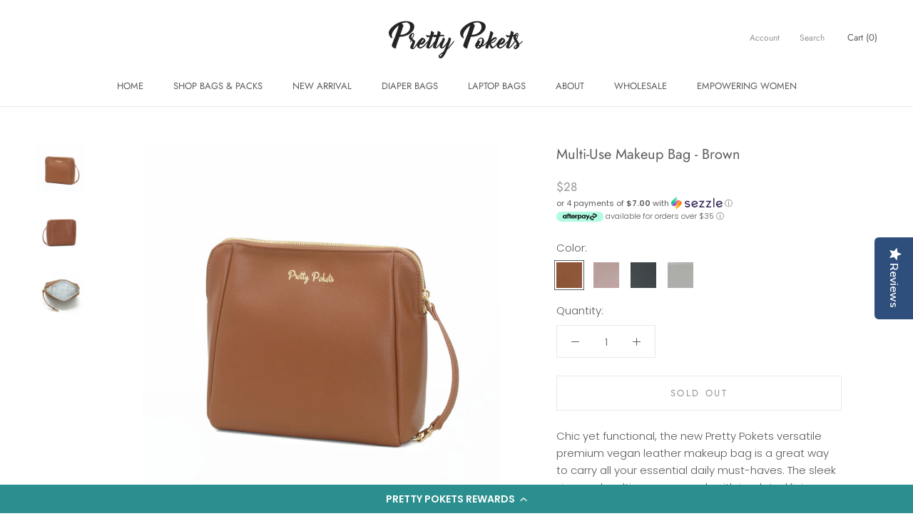

--- FILE ---
content_type: text/html; charset=utf-8
request_url: https://prettypokets.com/collections/small-backpacks-accessories/products/makeup-bag?variant=32740094574663
body_size: 37033
content:
<!doctype html>

<html class="no-js" lang="en">
  <head>
    <!-- Google Tag Manager -->
<script>(function(w,d,s,l,i){w[l]=w[l]||[];w[l].push({'gtm.start':
new Date().getTime(),event:'gtm.js'});var f=d.getElementsByTagName(s)[0],
j=d.createElement(s),dl=l!='dataLayer'?'&l='+l:'';j.async=true;j.src=
'https://www.googletagmanager.com/gtm.js?id='+i+dl;f.parentNode.insertBefore(j,f);
})(window,document,'script','dataLayer','GTM-5R73X76');</script>
<!-- End Google Tag Manager -->
    
    <meta charset="utf-8"> 
    <meta http-equiv="X-UA-Compatible" content="IE=edge,chrome=1">
    <meta name="viewport" content="width=device-width, initial-scale=1.0, height=device-height, minimum-scale=1.0, maximum-scale=1.0">
    <meta name="theme-color" content="">
    <title>
      Makeup Bag | Cosmetic Pouch | Stylish Purses &ndash; Pretty Pokets
    </title><meta name="description" content="Chic yet functional, the new Pretty Pokets versatile premium vegan leather makeup bag is a great way to carry all your essential daily must-haves. The sleek zippered multipurpose pouch with insulated lining can be used as an accessory pouch, kids snack bag, and more."><link rel="canonical" href="https://prettypokets.com/products/makeup-bag"><link rel="shortcut icon" href="//prettypokets.com/cdn/shop/files/logoPng96x96_v2_96x.png?v=1615320090" type="image/png"><meta property="og:type" content="product">
  <meta property="og:title" content="Multi-Use Makeup Bag"><meta property="og:image" content="http://prettypokets.com/cdn/shop/products/PrettyPoketsSmallBackpackWhitebck31.jpg?v=1626568406">
    <meta property="og:image:secure_url" content="https://prettypokets.com/cdn/shop/products/PrettyPoketsSmallBackpackWhitebck31.jpg?v=1626568406">
    <meta property="og:image:width" content="2048">
    <meta property="og:image:height" content="2048"><meta property="product:price:amount" content="28.00">
  <meta property="product:price:currency" content="USD"><meta property="og:description" content="Chic yet functional, the new Pretty Pokets versatile premium vegan leather makeup bag is a great way to carry all your essential daily must-haves. The sleek zippered multipurpose pouch with insulated lining can be used as an accessory pouch, kids snack bag, and more."><meta property="og:url" content="https://prettypokets.com/products/makeup-bag">
<meta property="og:site_name" content="Pretty Pokets">  <script>window.performance && window.performance.mark && window.performance.mark('shopify.content_for_header.start');</script><meta name="google-site-verification" content="Rs4aibXv8YLC-xY7yXdLNlAYG0G-tekyNrX0iW3GvqE">
<meta id="shopify-digital-wallet" name="shopify-digital-wallet" content="/24073045/digital_wallets/dialog">
<meta name="shopify-checkout-api-token" content="b35df94ca73f63506a8513e2aad52ad8">
<meta id="in-context-paypal-metadata" data-shop-id="24073045" data-venmo-supported="false" data-environment="production" data-locale="en_US" data-paypal-v4="true" data-currency="USD">
<link rel="alternate" type="application/json+oembed" href="https://prettypokets.com/products/makeup-bag.oembed">
<script async="async" data-src="/checkouts/internal/preloads.js?locale=en-US"></script>
<link rel="preconnect" href="https://shop.app" crossorigin="anonymous">
<script async="async" data-src="https://shop.app/checkouts/internal/preloads.js?locale=en-US&shop_id=24073045" crossorigin="anonymous"></script>
<script id="apple-pay-shop-capabilities" type="application/json">{"shopId":24073045,"countryCode":"US","currencyCode":"USD","merchantCapabilities":["supports3DS"],"merchantId":"gid:\/\/shopify\/Shop\/24073045","merchantName":"Pretty Pokets","requiredBillingContactFields":["postalAddress","email","phone"],"requiredShippingContactFields":["postalAddress","email","phone"],"shippingType":"shipping","supportedNetworks":["visa","masterCard","amex","discover","elo","jcb"],"total":{"type":"pending","label":"Pretty Pokets","amount":"1.00"},"shopifyPaymentsEnabled":true,"supportsSubscriptions":true}</script>
<script id="shopify-features" type="application/json">{"accessToken":"b35df94ca73f63506a8513e2aad52ad8","betas":["rich-media-storefront-analytics"],"domain":"prettypokets.com","predictiveSearch":true,"shopId":24073045,"locale":"en"}</script>
<script>var Shopify = Shopify || {};
Shopify.shop = "pretty-pokets.myshopify.com";
Shopify.locale = "en";
Shopify.currency = {"active":"USD","rate":"1.0"};
Shopify.country = "US";
Shopify.theme = {"name":"Copy of ITG - ck - GR - 8-26-2021 with Installm...","id":120478662727,"schema_name":"Prestige","schema_version":"4.13.0","theme_store_id":null,"role":"main"};
Shopify.theme.handle = "null";
Shopify.theme.style = {"id":null,"handle":null};
Shopify.cdnHost = "prettypokets.com/cdn";
Shopify.routes = Shopify.routes || {};
Shopify.routes.root = "/";</script>
<script type="module">!function(o){(o.Shopify=o.Shopify||{}).modules=!0}(window);</script>
<script>!function(o){function n(){var o=[];function n(){o.push(Array.prototype.slice.apply(arguments))}return n.q=o,n}var t=o.Shopify=o.Shopify||{};t.loadFeatures=n(),t.autoloadFeatures=n()}(window);</script>
<script>
  window.ShopifyPay = window.ShopifyPay || {};
  window.ShopifyPay.apiHost = "shop.app\/pay";
  window.ShopifyPay.redirectState = null;
</script>
<script id="shop-js-analytics" type="application/json">{"pageType":"product"}</script>
<script defer="defer" async type="module" data-src="//prettypokets.com/cdn/shopifycloud/shop-js/modules/v2/client.init-shop-cart-sync_BT-GjEfc.en.esm.js"></script>
<script defer="defer" async type="module" data-src="//prettypokets.com/cdn/shopifycloud/shop-js/modules/v2/chunk.common_D58fp_Oc.esm.js"></script>
<script defer="defer" async type="module" data-src="//prettypokets.com/cdn/shopifycloud/shop-js/modules/v2/chunk.modal_xMitdFEc.esm.js"></script>
<script type="module">
  await import("//prettypokets.com/cdn/shopifycloud/shop-js/modules/v2/client.init-shop-cart-sync_BT-GjEfc.en.esm.js");
await import("//prettypokets.com/cdn/shopifycloud/shop-js/modules/v2/chunk.common_D58fp_Oc.esm.js");
await import("//prettypokets.com/cdn/shopifycloud/shop-js/modules/v2/chunk.modal_xMitdFEc.esm.js");

  window.Shopify.SignInWithShop?.initShopCartSync?.({"fedCMEnabled":true,"windoidEnabled":true});

</script>
<script defer="defer" async type="module" data-src="//prettypokets.com/cdn/shopifycloud/shop-js/modules/v2/client.payment-terms_Ci9AEqFq.en.esm.js"></script>
<script defer="defer" async type="module" data-src="//prettypokets.com/cdn/shopifycloud/shop-js/modules/v2/chunk.common_D58fp_Oc.esm.js"></script>
<script defer="defer" async type="module" data-src="//prettypokets.com/cdn/shopifycloud/shop-js/modules/v2/chunk.modal_xMitdFEc.esm.js"></script>
<script type="module">
  await import("//prettypokets.com/cdn/shopifycloud/shop-js/modules/v2/client.payment-terms_Ci9AEqFq.en.esm.js");
await import("//prettypokets.com/cdn/shopifycloud/shop-js/modules/v2/chunk.common_D58fp_Oc.esm.js");
await import("//prettypokets.com/cdn/shopifycloud/shop-js/modules/v2/chunk.modal_xMitdFEc.esm.js");

  
</script>
<script>
  window.Shopify = window.Shopify || {};
  if (!window.Shopify.featureAssets) window.Shopify.featureAssets = {};
  window.Shopify.featureAssets['shop-js'] = {"shop-cart-sync":["modules/v2/client.shop-cart-sync_DZOKe7Ll.en.esm.js","modules/v2/chunk.common_D58fp_Oc.esm.js","modules/v2/chunk.modal_xMitdFEc.esm.js"],"init-fed-cm":["modules/v2/client.init-fed-cm_B6oLuCjv.en.esm.js","modules/v2/chunk.common_D58fp_Oc.esm.js","modules/v2/chunk.modal_xMitdFEc.esm.js"],"shop-cash-offers":["modules/v2/client.shop-cash-offers_D2sdYoxE.en.esm.js","modules/v2/chunk.common_D58fp_Oc.esm.js","modules/v2/chunk.modal_xMitdFEc.esm.js"],"shop-login-button":["modules/v2/client.shop-login-button_QeVjl5Y3.en.esm.js","modules/v2/chunk.common_D58fp_Oc.esm.js","modules/v2/chunk.modal_xMitdFEc.esm.js"],"pay-button":["modules/v2/client.pay-button_DXTOsIq6.en.esm.js","modules/v2/chunk.common_D58fp_Oc.esm.js","modules/v2/chunk.modal_xMitdFEc.esm.js"],"shop-button":["modules/v2/client.shop-button_DQZHx9pm.en.esm.js","modules/v2/chunk.common_D58fp_Oc.esm.js","modules/v2/chunk.modal_xMitdFEc.esm.js"],"avatar":["modules/v2/client.avatar_BTnouDA3.en.esm.js"],"init-windoid":["modules/v2/client.init-windoid_CR1B-cfM.en.esm.js","modules/v2/chunk.common_D58fp_Oc.esm.js","modules/v2/chunk.modal_xMitdFEc.esm.js"],"init-shop-for-new-customer-accounts":["modules/v2/client.init-shop-for-new-customer-accounts_C_vY_xzh.en.esm.js","modules/v2/client.shop-login-button_QeVjl5Y3.en.esm.js","modules/v2/chunk.common_D58fp_Oc.esm.js","modules/v2/chunk.modal_xMitdFEc.esm.js"],"init-shop-email-lookup-coordinator":["modules/v2/client.init-shop-email-lookup-coordinator_BI7n9ZSv.en.esm.js","modules/v2/chunk.common_D58fp_Oc.esm.js","modules/v2/chunk.modal_xMitdFEc.esm.js"],"init-shop-cart-sync":["modules/v2/client.init-shop-cart-sync_BT-GjEfc.en.esm.js","modules/v2/chunk.common_D58fp_Oc.esm.js","modules/v2/chunk.modal_xMitdFEc.esm.js"],"shop-toast-manager":["modules/v2/client.shop-toast-manager_DiYdP3xc.en.esm.js","modules/v2/chunk.common_D58fp_Oc.esm.js","modules/v2/chunk.modal_xMitdFEc.esm.js"],"init-customer-accounts":["modules/v2/client.init-customer-accounts_D9ZNqS-Q.en.esm.js","modules/v2/client.shop-login-button_QeVjl5Y3.en.esm.js","modules/v2/chunk.common_D58fp_Oc.esm.js","modules/v2/chunk.modal_xMitdFEc.esm.js"],"init-customer-accounts-sign-up":["modules/v2/client.init-customer-accounts-sign-up_iGw4briv.en.esm.js","modules/v2/client.shop-login-button_QeVjl5Y3.en.esm.js","modules/v2/chunk.common_D58fp_Oc.esm.js","modules/v2/chunk.modal_xMitdFEc.esm.js"],"shop-follow-button":["modules/v2/client.shop-follow-button_CqMgW2wH.en.esm.js","modules/v2/chunk.common_D58fp_Oc.esm.js","modules/v2/chunk.modal_xMitdFEc.esm.js"],"checkout-modal":["modules/v2/client.checkout-modal_xHeaAweL.en.esm.js","modules/v2/chunk.common_D58fp_Oc.esm.js","modules/v2/chunk.modal_xMitdFEc.esm.js"],"shop-login":["modules/v2/client.shop-login_D91U-Q7h.en.esm.js","modules/v2/chunk.common_D58fp_Oc.esm.js","modules/v2/chunk.modal_xMitdFEc.esm.js"],"lead-capture":["modules/v2/client.lead-capture_BJmE1dJe.en.esm.js","modules/v2/chunk.common_D58fp_Oc.esm.js","modules/v2/chunk.modal_xMitdFEc.esm.js"],"payment-terms":["modules/v2/client.payment-terms_Ci9AEqFq.en.esm.js","modules/v2/chunk.common_D58fp_Oc.esm.js","modules/v2/chunk.modal_xMitdFEc.esm.js"]};
</script>
<script>(function() {
  var isLoaded = false;
  function asyncLoad() {
    if (isLoaded) return;
    isLoaded = true;
    var urls = ["\/\/staticw2.yotpo.com\/lHOzsxv1EuRaruFjippKYtMJUcI5ZAHSO4gyjY8e\/widget.js?shop=pretty-pokets.myshopify.com","https:\/\/cdn-loyalty.yotpo.com\/loader\/l7fy4Fm2SLeo8AC5gzI-mQ.js?shop=pretty-pokets.myshopify.com","https:\/\/s3.eu-west-1.amazonaws.com\/production-klarna-il-shopify-osm\/a6c5e37d3b587ca7438f15aa90b429b47085a035\/pretty-pokets.myshopify.com-1708603839482.js?shop=pretty-pokets.myshopify.com","https:\/\/static.klaviyo.com\/onsite\/js\/UAktmW\/klaviyo.js?company_id=UAktmW\u0026shop=pretty-pokets.myshopify.com"];
    for (var i = 0; i < urls.length; i++) {
      var s = document.createElement('script');
      s.type = 'text/javascript';
      s.async = true;
      s.src = urls[i];
      var x = document.getElementsByTagName('script')[0];
      x.parentNode.insertBefore(s, x);
    }
  };
  document.addEventListener('StartAsyncLoading',function(event){asyncLoad();});if(window.attachEvent) {
    window.attachEvent('onload', function(){});
  } else {
    window.addEventListener('load', function(){}, false);
  }
})();</script>
<script id="__st">var __st={"a":24073045,"offset":-18000,"reqid":"41be3e2d-c7dc-497d-8bb6-6b7484b189cb-1769129266","pageurl":"prettypokets.com\/collections\/small-backpacks-accessories\/products\/makeup-bag?variant=32740094574663","u":"4e0acae330aa","p":"product","rtyp":"product","rid":4572514746439};</script>
<script>window.ShopifyPaypalV4VisibilityTracking = true;</script>
<script id="captcha-bootstrap">!function(){'use strict';const t='contact',e='account',n='new_comment',o=[[t,t],['blogs',n],['comments',n],[t,'customer']],c=[[e,'customer_login'],[e,'guest_login'],[e,'recover_customer_password'],[e,'create_customer']],r=t=>t.map((([t,e])=>`form[action*='/${t}']:not([data-nocaptcha='true']) input[name='form_type'][value='${e}']`)).join(','),a=t=>()=>t?[...document.querySelectorAll(t)].map((t=>t.form)):[];function s(){const t=[...o],e=r(t);return a(e)}const i='password',u='form_key',d=['recaptcha-v3-token','g-recaptcha-response','h-captcha-response',i],f=()=>{try{return window.sessionStorage}catch{return}},m='__shopify_v',_=t=>t.elements[u];function p(t,e,n=!1){try{const o=window.sessionStorage,c=JSON.parse(o.getItem(e)),{data:r}=function(t){const{data:e,action:n}=t;return t[m]||n?{data:e,action:n}:{data:t,action:n}}(c);for(const[e,n]of Object.entries(r))t.elements[e]&&(t.elements[e].value=n);n&&o.removeItem(e)}catch(o){console.error('form repopulation failed',{error:o})}}const l='form_type',E='cptcha';function T(t){t.dataset[E]=!0}const w=window,h=w.document,L='Shopify',v='ce_forms',y='captcha';let A=!1;((t,e)=>{const n=(g='f06e6c50-85a8-45c8-87d0-21a2b65856fe',I='https://cdn.shopify.com/shopifycloud/storefront-forms-hcaptcha/ce_storefront_forms_captcha_hcaptcha.v1.5.2.iife.js',D={infoText:'Protected by hCaptcha',privacyText:'Privacy',termsText:'Terms'},(t,e,n)=>{const o=w[L][v],c=o.bindForm;if(c)return c(t,g,e,D).then(n);var r;o.q.push([[t,g,e,D],n]),r=I,A||(h.body.append(Object.assign(h.createElement('script'),{id:'captcha-provider',async:!0,src:r})),A=!0)});var g,I,D;w[L]=w[L]||{},w[L][v]=w[L][v]||{},w[L][v].q=[],w[L][y]=w[L][y]||{},w[L][y].protect=function(t,e){n(t,void 0,e),T(t)},Object.freeze(w[L][y]),function(t,e,n,w,h,L){const[v,y,A,g]=function(t,e,n){const i=e?o:[],u=t?c:[],d=[...i,...u],f=r(d),m=r(i),_=r(d.filter((([t,e])=>n.includes(e))));return[a(f),a(m),a(_),s()]}(w,h,L),I=t=>{const e=t.target;return e instanceof HTMLFormElement?e:e&&e.form},D=t=>v().includes(t);t.addEventListener('submit',(t=>{const e=I(t);if(!e)return;const n=D(e)&&!e.dataset.hcaptchaBound&&!e.dataset.recaptchaBound,o=_(e),c=g().includes(e)&&(!o||!o.value);(n||c)&&t.preventDefault(),c&&!n&&(function(t){try{if(!f())return;!function(t){const e=f();if(!e)return;const n=_(t);if(!n)return;const o=n.value;o&&e.removeItem(o)}(t);const e=Array.from(Array(32),(()=>Math.random().toString(36)[2])).join('');!function(t,e){_(t)||t.append(Object.assign(document.createElement('input'),{type:'hidden',name:u})),t.elements[u].value=e}(t,e),function(t,e){const n=f();if(!n)return;const o=[...t.querySelectorAll(`input[type='${i}']`)].map((({name:t})=>t)),c=[...d,...o],r={};for(const[a,s]of new FormData(t).entries())c.includes(a)||(r[a]=s);n.setItem(e,JSON.stringify({[m]:1,action:t.action,data:r}))}(t,e)}catch(e){console.error('failed to persist form',e)}}(e),e.submit())}));const S=(t,e)=>{t&&!t.dataset[E]&&(n(t,e.some((e=>e===t))),T(t))};for(const o of['focusin','change'])t.addEventListener(o,(t=>{const e=I(t);D(e)&&S(e,y())}));const B=e.get('form_key'),M=e.get(l),P=B&&M;t.addEventListener('DOMContentLoaded',(()=>{const t=y();if(P)for(const e of t)e.elements[l].value===M&&p(e,B);[...new Set([...A(),...v().filter((t=>'true'===t.dataset.shopifyCaptcha))])].forEach((e=>S(e,t)))}))}(h,new URLSearchParams(w.location.search),n,t,e,['guest_login'])})(!0,!0)}();</script>
<script integrity="sha256-4kQ18oKyAcykRKYeNunJcIwy7WH5gtpwJnB7kiuLZ1E=" data-source-attribution="shopify.loadfeatures" defer="defer" data-src="//prettypokets.com/cdn/shopifycloud/storefront/assets/storefront/load_feature-a0a9edcb.js" crossorigin="anonymous"></script>
<script crossorigin="anonymous" defer="defer" data-src="//prettypokets.com/cdn/shopifycloud/storefront/assets/shopify_pay/storefront-65b4c6d7.js?v=20250812"></script>
<script data-source-attribution="shopify.dynamic_checkout.dynamic.init">var Shopify=Shopify||{};Shopify.PaymentButton=Shopify.PaymentButton||{isStorefrontPortableWallets:!0,init:function(){window.Shopify.PaymentButton.init=function(){};var t=document.createElement("script");t.data-src="https://prettypokets.com/cdn/shopifycloud/portable-wallets/latest/portable-wallets.en.js",t.type="module",document.head.appendChild(t)}};
</script>
<script data-source-attribution="shopify.dynamic_checkout.buyer_consent">
  function portableWalletsHideBuyerConsent(e){var t=document.getElementById("shopify-buyer-consent"),n=document.getElementById("shopify-subscription-policy-button");t&&n&&(t.classList.add("hidden"),t.setAttribute("aria-hidden","true"),n.removeEventListener("click",e))}function portableWalletsShowBuyerConsent(e){var t=document.getElementById("shopify-buyer-consent"),n=document.getElementById("shopify-subscription-policy-button");t&&n&&(t.classList.remove("hidden"),t.removeAttribute("aria-hidden"),n.addEventListener("click",e))}window.Shopify?.PaymentButton&&(window.Shopify.PaymentButton.hideBuyerConsent=portableWalletsHideBuyerConsent,window.Shopify.PaymentButton.showBuyerConsent=portableWalletsShowBuyerConsent);
</script>
<script>
  function portableWalletsCleanup(e){e&&e.src&&console.error("Failed to load portable wallets script "+e.src);var t=document.querySelectorAll("shopify-accelerated-checkout .shopify-payment-button__skeleton, shopify-accelerated-checkout-cart .wallet-cart-button__skeleton"),e=document.getElementById("shopify-buyer-consent");for(let e=0;e<t.length;e++)t[e].remove();e&&e.remove()}function portableWalletsNotLoadedAsModule(e){e instanceof ErrorEvent&&"string"==typeof e.message&&e.message.includes("import.meta")&&"string"==typeof e.filename&&e.filename.includes("portable-wallets")&&(window.removeEventListener("error",portableWalletsNotLoadedAsModule),window.Shopify.PaymentButton.failedToLoad=e,"loading"===document.readyState?document.addEventListener("DOMContentLoaded",window.Shopify.PaymentButton.init):window.Shopify.PaymentButton.init())}window.addEventListener("error",portableWalletsNotLoadedAsModule);
</script>

<script type="module" data-src="https://prettypokets.com/cdn/shopifycloud/portable-wallets/latest/portable-wallets.en.js" onError="portableWalletsCleanup(this)" crossorigin="anonymous"></script>
<script nomodule>
  document.addEventListener("DOMContentLoaded", portableWalletsCleanup);
</script>

<link id="shopify-accelerated-checkout-styles" rel="stylesheet" media="screen" href="https://prettypokets.com/cdn/shopifycloud/portable-wallets/latest/accelerated-checkout-backwards-compat.css" crossorigin="anonymous">
<style id="shopify-accelerated-checkout-cart">
        #shopify-buyer-consent {
  margin-top: 1em;
  display: inline-block;
  width: 100%;
}

#shopify-buyer-consent.hidden {
  display: none;
}

#shopify-subscription-policy-button {
  background: none;
  border: none;
  padding: 0;
  text-decoration: underline;
  font-size: inherit;
  cursor: pointer;
}

#shopify-subscription-policy-button::before {
  box-shadow: none;
}

      </style>

<script>window.performance && window.performance.mark && window.performance.mark('shopify.content_for_header.end');</script>
<meta name="twitter:card" content="summary"><meta name="twitter:title" content="Multi-Use Makeup Bag">
  <meta name="twitter:description" content="Chic yet functional, the new Pretty Pokets versatile premium vegan leather makeup bag is a great way to carry all your essential daily must-haves. The sleek zippered multipurpose pouch with insulated lining can be used as an accessory pouch, kids snack bag, and more. Cosmetic Bag Pack and carry your makeup and cosmetic items in style. This pouch can easily be used to pack your everyday cosmetic items, like lipstick, eye shadow, brushes, and more in one place.  Accessory Pouch This pouch is perfectly sized for your smaller tech accessories like chargers, earbuds, and other small electronic items when you travel.  Snack Bag Carry all the kids’ snacks you want. This insulated snack bag is perfect for carrying all the snacks that your toddler loves while you are out and about. The Insulated lining keeps foods and snacks warm or cold. This">
  <meta name="twitter:image" content="https://prettypokets.com/cdn/shop/products/PrettyPoketsSmallBackpackWhitebck31_600x600_crop_center.jpg?v=1626568406">
    <style>
  

  
  @font-face {
  font-family: Jost;
  font-weight: 400;
  font-style: normal;
  font-display: fallback;
  src: url("//prettypokets.com/cdn/fonts/jost/jost_n4.d47a1b6347ce4a4c9f437608011273009d91f2b7.woff2") format("woff2"),
       url("//prettypokets.com/cdn/fonts/jost/jost_n4.791c46290e672b3f85c3d1c651ef2efa3819eadd.woff") format("woff");
}

  @font-face {
  font-family: Poppins;
  font-weight: 300;
  font-style: normal;
  font-display: fallback;
  src: url("//prettypokets.com/cdn/fonts/poppins/poppins_n3.05f58335c3209cce17da4f1f1ab324ebe2982441.woff2") format("woff2"),
       url("//prettypokets.com/cdn/fonts/poppins/poppins_n3.6971368e1f131d2c8ff8e3a44a36b577fdda3ff5.woff") format("woff");
}


  @font-face {
  font-family: Poppins;
  font-weight: 400;
  font-style: normal;
  font-display: fallback;
  src: url("//prettypokets.com/cdn/fonts/poppins/poppins_n4.0ba78fa5af9b0e1a374041b3ceaadf0a43b41362.woff2") format("woff2"),
       url("//prettypokets.com/cdn/fonts/poppins/poppins_n4.214741a72ff2596839fc9760ee7a770386cf16ca.woff") format("woff");
}

  @font-face {
  font-family: Poppins;
  font-weight: 300;
  font-style: italic;
  font-display: fallback;
  src: url("//prettypokets.com/cdn/fonts/poppins/poppins_i3.8536b4423050219f608e17f134fe9ea3b01ed890.woff2") format("woff2"),
       url("//prettypokets.com/cdn/fonts/poppins/poppins_i3.0f4433ada196bcabf726ed78f8e37e0995762f7f.woff") format("woff");
}

  @font-face {
  font-family: Poppins;
  font-weight: 400;
  font-style: italic;
  font-display: fallback;
  src: url("//prettypokets.com/cdn/fonts/poppins/poppins_i4.846ad1e22474f856bd6b81ba4585a60799a9f5d2.woff2") format("woff2"),
       url("//prettypokets.com/cdn/fonts/poppins/poppins_i4.56b43284e8b52fc64c1fd271f289a39e8477e9ec.woff") format("woff");
}


  :root {
    
    --background      : #ffffff;
    --light-background: #ffffff;
    --heading-color   : #5c5c5c;
    --text-color      : #5c5c5c;
    --text-color-light: #939393;
    --link-color      : #323232;
    --border-color    : #e7e7e7;

    --button-background: #5c5c5c;
    --button-text-color: #ffffff;

    --header-background       : #ffffff;
   --header-heading-color    : #5c5c5c;
   --header-light-text-color : #939393;
   --header-border-color     : #e7e7e7;

    --footer-background    : #ffffff;
    --footer-text-color    : #939393;
    --footer-heading-color : #5c5c5c;
    --footer-border-color  : #efefef;

    --navigation-background      : #ffffff;
    --navigation-text-color      : #5c5c5c;
    --navigation-text-color-light: rgba($navigation-text-color, 0.5);
    --navigation-border-color    : rgba($navigation-text-color, 0.25);

    --newsletter-popup-background : #ffffff;
    --newsletter-popup-text-color : #1c1b1b;

    --secondary-elements-background       : #5c5c5c;
    --secondary-elements-text-color       : #ffffff;
    --secondary-elements-text-color-light : rgba($secondary-elements-text-color, 0.5);
    --secondary-elements-border-color     : rgba($secondary-elements-text-color, 0.25);

    --label-new-arrival-color: #96bf48;
    --label-sale-color: #fff;
    --label-coming-soon-color: #3dd71e;
    --label-soldout-color: #1c1b1b;
      --label-preorder-color: #96bf48;

    --label-text-new-arrival-color: #ffffff;
   --label-text-sale-color: #e32c2b;
    --label-text-coming-soon-color: #ffffff;
    --label-text-soldout-color: #fafafa;
      --label-text-preorder-color: #ffffff;

    --product-sale-price-color: #f94c43;

    --heading-font-family : Jost, sans-serif;
    --heading-font-weight : 400;
    --heading-font-style  : normal;

    --text-font-family : Poppins, sans-serif;
    --text-font-weight : 300;
    --text-font-style  : normal;

    --base-text-font-size   : 15px;
    --default-text-font-size: 14px;--background          : #ffffff;
    --background-rgb      : 255, 255, 255;
    --light-background    : #ffffff;
    --light-background-rgb: 255, 255, 255;
    --heading-color       : #5c5c5c;
    --text-color          : #5c5c5c;
    --text-color-rgb      : 92, 92, 92;
    --text-color-light    : #939393;
    --text-color-light-rgb: 147, 147, 147;
    --link-color          : #323232;
    --link-color-rgb      : 50, 50, 50;
    --border-color        : #e7e7e7;
    --border-color-rgb    : 231, 231, 231;

    --button-background    : #5c5c5c;
    --button-background-rgb: 92, 92, 92;
    --button-text-color    : #ffffff;

    --header-background       : #ffffff;
    --header-heading-color    : #5c5c5c;
    --header-light-text-color : #939393;
    --header-border-color     : #e7e7e7;

    --footer-background    : #ffffff;
    --footer-text-color    : #939393;
    --footer-heading-color : #5c5c5c;
    --footer-border-color  : #efefef;

    --navigation-background      : #ffffff;
    --navigation-background-rgb  : 255, 255, 255;
    --navigation-text-color      : #5c5c5c;
    --navigation-text-color-light: rgba(92, 92, 92, 0.5);
    --navigation-border-color    : rgba(92, 92, 92, 0.25);

    --newsletter-popup-background     : #ffffff;
    --newsletter-popup-text-color     : #1c1b1b;
    --newsletter-popup-text-color-rgb : 28, 27, 27;

    --secondary-elements-background       : #5c5c5c;
    --secondary-elements-background-rgb   : 92, 92, 92;
    --secondary-elements-text-color       : #ffffff;
    --secondary-elements-text-color-light : rgba(255, 255, 255, 0.5);
    --secondary-elements-border-color     : rgba(255, 255, 255, 0.25);

    --product-sale-price-color    : #f94c43;
    --product-sale-price-color-rgb: 249, 76, 67;

    /* Products */

    --horizontal-spacing-four-products-per-row: 40px;
        --horizontal-spacing-two-products-per-row : 40px;

    --vertical-spacing-four-products-per-row: 60px;
        --vertical-spacing-two-products-per-row : 75px;

    /* Animation */
    --drawer-transition-timing: cubic-bezier(0.645, 0.045, 0.355, 1);
    --header-base-height: 80px; /* We set a default for browsers that do not support CSS variables */

    /* Cursors */
    --cursor-zoom-in-svg    : url(//prettypokets.com/cdn/shop/t/32/assets/cursor-zoom-in.svg?v=122378749701556440601630147656);
    --cursor-zoom-in-2x-svg : url(//prettypokets.com/cdn/shop/t/32/assets/cursor-zoom-in-2x.svg?v=50835523267676239671630147656);
  }
</style>

<script>
  // IE11 does not have support for CSS variables, so we have to polyfill them
  if (!(((window || {}).CSS || {}).supports && window.CSS.supports('(--a: 0)'))) {
    const script = document.createElement('script');
    script.type = 'text/javascript';
    script.src = 'https://cdn.jsdelivr.net/npm/css-vars-ponyfill@2';
    script.onload = function() {
      cssVars({});
    };

    document.getElementsByTagName('head')[0].appendChild(script);
  }
</script>

    

    <link rel="stylesheet" href="//prettypokets.com/cdn/shop/t/32/assets/theme.css?v=167035241780275314081630147648">

    <script>// This allows to expose several variables to the global scope, to be used in scripts
      window.theme = {
        pageType: "product",
        moneyFormat: "\u003cspan class=money\u003e${{amount}}\u003c\/span\u003e",
        moneyWithCurrencyFormat: "\u003cspan class=money\u003e${{amount}} USD\u003c\/span\u003e",
        productImageSize: "natural",
        searchMode: "product,article",
        showPageTransition: true,
        showElementStaggering: true,
        showImageZooming: true
      };

      window.routes = {
        rootUrl: "\/",
        rootUrlWithoutSlash: '',
        cartUrl: "\/cart",
        cartAddUrl: "\/cart\/add",
        cartChangeUrl: "\/cart\/change",
        searchUrl: "\/search",
        productRecommendationsUrl: "\/recommendations\/products"
      };

      window.languages = {
        cartAddNote: "Add Order Note",
        cartEditNote: "Edit Order Note",
        productImageLoadingError: "This image could not be loaded. Please try to reload the page.",
        productFormAddToCart: "Add to cart",
        productFormUnavailable: "Unavailable",
        productFormSoldOut: "Sold Out",
        shippingEstimatorOneResult: "1 option available:",
        shippingEstimatorMoreResults: "{{count}} options available:",
        shippingEstimatorNoResults: "No shipping could be found"
      };

      window.lazySizesConfig = {
        loadHidden: false,
        hFac: 0.5,
        expFactor: 2,
        ricTimeout: 150,
        lazyClass: 'Image--lazyLoad',
        loadingClass: 'Image--lazyLoading',
        loadedClass: 'Image--lazyLoaded'
      };

      document.documentElement.className = document.documentElement.className.replace('no-js', 'js');
      document.documentElement.style.setProperty('--window-height', window.innerHeight + 'px');

      // We do a quick detection of some features (we could use Modernizr but for so little...)
      (function() {
        document.documentElement.className += ((window.CSS && window.CSS.supports('(position: sticky) or (position: -webkit-sticky)')) ? ' supports-sticky' : ' no-supports-sticky');
        document.documentElement.className += (window.matchMedia('(-moz-touch-enabled: 1), (hover: none)')).matches ? ' no-supports-hover' : ' supports-hover';
      }());
    </script>

    <script src="//prettypokets.com/cdn/shop/t/32/assets/lazysizes.min.js?v=174358363404432586981630147646" async></script><script src="https://polyfill-fastly.net/v3/polyfill.min.js?unknown=polyfill&features=fetch,Element.prototype.closest,Element.prototype.remove,Element.prototype.classList,Array.prototype.includes,Array.prototype.fill,Object.assign,CustomEvent,IntersectionObserver,IntersectionObserverEntry,URL" defer></script>
    <script src="//prettypokets.com/cdn/shop/t/32/assets/libs.min.js?v=68044669011076577191630147646" defer></script>
    <script src="//prettypokets.com/cdn/shop/t/32/assets/theme.js?v=182046432183616036941630147648" defer></script>
    <script src="//prettypokets.com/cdn/shop/t/32/assets/custom.js?v=114488267863856950691630147645" defer></script>

   <script>
      (function () {
        window.onpageshow = function() {
          if (window.theme.showPageTransition) {
            var pageTransition = document.querySelector('.PageTransition');

            if (pageTransition) {
              pageTransition.style.visibility = 'visible';
              pageTransition.style.opacity = '0';
            }
          }

          // When the page is loaded from the cache, we have to reload the cart content
          document.documentElement.dispatchEvent(new CustomEvent('cart:refresh', {
            bubbles: true
          }));
        };
      })();
    </script>

    
  <script type="application/ld+json">
  {
    "@context": "http://schema.org",
    "@type": "Product",
    "offers": [{
          "@type": "Offer",
          "name": "Brown",
          "availability":"https://schema.org/OutOfStock",
          "price": 28.0,
          "priceCurrency": "USD",
          "priceValidUntil": "2026-02-01","sku": "PP_MB001","url": "/products/makeup-bag?variant=32740094574663"
        },
{
          "@type": "Offer",
          "name": "Dusky Pink",
          "availability":"https://schema.org/InStock",
          "price": 28.0,
          "priceCurrency": "USD",
          "priceValidUntil": "2026-02-01","sku": "PP_MB002","url": "/products/makeup-bag?variant=32048936419399"
        },
{
          "@type": "Offer",
          "name": "Black",
          "availability":"https://schema.org/InStock",
          "price": 28.0,
          "priceCurrency": "USD",
          "priceValidUntil": "2026-02-01","sku": "PP_MB003","url": "/products/makeup-bag?variant=32048936452167"
        },
{
          "@type": "Offer",
          "name": "Gray",
          "availability":"https://schema.org/InStock",
          "price": 28.0,
          "priceCurrency": "USD",
          "priceValidUntil": "2026-02-01","sku": "PP_MB004","url": "/products/makeup-bag?variant=32048936484935"
        }
],
    "brand": {
      "name": "Pretty Pokets"
    },
    "name": "Multi-Use Makeup Bag",
    "description": "\nChic yet functional, the new Pretty Pokets versatile premium vegan leather makeup bag is a great way to carry all your essential daily must-haves. The sleek zippered multipurpose pouch with insulated lining can be used as an accessory pouch, kids snack bag, and more.\nCosmetic Bag\nPack and carry your makeup and cosmetic items in style. This pouch can easily be used to pack your everyday cosmetic items, like lipstick, eye shadow, brushes, and more in one place. \nAccessory Pouch\nThis pouch is perfectly sized for your smaller tech accessories like chargers, earbuds, and other small electronic items when you travel. \n\nSnack Bag\nCarry all the kids’ snacks you want. This insulated snack bag is perfect for carrying all the snacks that your toddler loves while you are out and about. The Insulated lining keeps foods and snacks warm or cold. This pouch can also serve as a fancy lunch pouch for a chic mama!\nOrganize in style.\nFEATURES:\n\nWater-resistant lining\nZip closure\nInsulated Interior lining\n\nSPECIFICATIONS: \nInsulated Pouch:  8”(L) x 8”(H) x 3” (D);\n\nSHIPPING:\nShipping is Free for orders over $100(Within the U.S).\nPlease allow 3-5 days for shipping and processing.\n",
    "category": "Cosmetic Bag",
    "url": "/products/makeup-bag",
    "sku": "PP_MB001",
    "image": {
      "@type": "ImageObject",
      "url": "https://prettypokets.com/cdn/shop/products/PrettyPoketsSmallBackpackWhitebck31_1024x.jpg?v=1626568406",
      "image": "https://prettypokets.com/cdn/shop/products/PrettyPoketsSmallBackpackWhitebck31_1024x.jpg?v=1626568406",
      "name": "makeup bag makeup junkie bags travel makeup bag  louis vuitton makeup bag  makeup bag organizer cute makeup bags best makeup bags ",
      "width": "1024",
      "height": "1024"
    }
  }
  </script>



  <script type="application/ld+json">
  {
    "@context": "http://schema.org",
    "@type": "BreadcrumbList",
  "itemListElement": [{
      "@type": "ListItem",
      "position": 1,
      "name": "Translation missing: en.general.breadcrumb.home",
      "item": "https://prettypokets.com"
    },{
          "@type": "ListItem",
          "position": 2,
          "name": "Small Backpacks \u0026 Accessories",
          "item": "https://prettypokets.com/collections/small-backpacks-accessories"
        }, {
          "@type": "ListItem",
          "position": 3,
          "name": "Multi-Use Makeup Bag",
          "item": "https://prettypokets.com/collections/small-backpacks-accessories/products/makeup-bag"
        }]
  }
  </script>

   
  

    
    
  <!-- BEGIN app block: shopify://apps/yotpo-loyalty-rewards/blocks/loader-app-embed-block/2f9660df-5018-4e02-9868-ee1fb88d6ccd -->
    <script src="https://cdn-widgetsrepository.yotpo.com/v1/loader/l7fy4Fm2SLeo8AC5gzI-mQ" async></script>



    <script src="https://cdn-loyalty.yotpo.com/loader/l7fy4Fm2SLeo8AC5gzI-mQ.js?shop=prettypokets.com" async></script>


<!-- END app block --><!-- BEGIN app block: shopify://apps/yotpo-product-reviews/blocks/settings/eb7dfd7d-db44-4334-bc49-c893b51b36cf -->


<script type="text/javascript">
  (function e(){var e=document.createElement("script");
  e.type="text/javascript",e.async=true,
  e.src="//staticw2.yotpo.com//widget.js?lang=en";
  var t=document.getElementsByTagName("script")[0];
  t.parentNode.insertBefore(e,t)})();
</script>



  
<!-- END app block --><script src="https://cdn.shopify.com/extensions/60de0b98-b80e-45e9-8a6a-3109ed7982d8/forms-2296/assets/shopify-forms-loader.js" type="text/javascript" defer="defer"></script>
<link href="https://monorail-edge.shopifysvc.com" rel="dns-prefetch">
<script>(function(){if ("sendBeacon" in navigator && "performance" in window) {try {var session_token_from_headers = performance.getEntriesByType('navigation')[0].serverTiming.find(x => x.name == '_s').description;} catch {var session_token_from_headers = undefined;}var session_cookie_matches = document.cookie.match(/_shopify_s=([^;]*)/);var session_token_from_cookie = session_cookie_matches && session_cookie_matches.length === 2 ? session_cookie_matches[1] : "";var session_token = session_token_from_headers || session_token_from_cookie || "";function handle_abandonment_event(e) {var entries = performance.getEntries().filter(function(entry) {return /monorail-edge.shopifysvc.com/.test(entry.name);});if (!window.abandonment_tracked && entries.length === 0) {window.abandonment_tracked = true;var currentMs = Date.now();var navigation_start = performance.timing.navigationStart;var payload = {shop_id: 24073045,url: window.location.href,navigation_start,duration: currentMs - navigation_start,session_token,page_type: "product"};window.navigator.sendBeacon("https://monorail-edge.shopifysvc.com/v1/produce", JSON.stringify({schema_id: "online_store_buyer_site_abandonment/1.1",payload: payload,metadata: {event_created_at_ms: currentMs,event_sent_at_ms: currentMs}}));}}window.addEventListener('pagehide', handle_abandonment_event);}}());</script>
<script id="web-pixels-manager-setup">(function e(e,d,r,n,o){if(void 0===o&&(o={}),!Boolean(null===(a=null===(i=window.Shopify)||void 0===i?void 0:i.analytics)||void 0===a?void 0:a.replayQueue)){var i,a;window.Shopify=window.Shopify||{};var t=window.Shopify;t.analytics=t.analytics||{};var s=t.analytics;s.replayQueue=[],s.publish=function(e,d,r){return s.replayQueue.push([e,d,r]),!0};try{self.performance.mark("wpm:start")}catch(e){}var l=function(){var e={modern:/Edge?\/(1{2}[4-9]|1[2-9]\d|[2-9]\d{2}|\d{4,})\.\d+(\.\d+|)|Firefox\/(1{2}[4-9]|1[2-9]\d|[2-9]\d{2}|\d{4,})\.\d+(\.\d+|)|Chrom(ium|e)\/(9{2}|\d{3,})\.\d+(\.\d+|)|(Maci|X1{2}).+ Version\/(15\.\d+|(1[6-9]|[2-9]\d|\d{3,})\.\d+)([,.]\d+|)( \(\w+\)|)( Mobile\/\w+|) Safari\/|Chrome.+OPR\/(9{2}|\d{3,})\.\d+\.\d+|(CPU[ +]OS|iPhone[ +]OS|CPU[ +]iPhone|CPU IPhone OS|CPU iPad OS)[ +]+(15[._]\d+|(1[6-9]|[2-9]\d|\d{3,})[._]\d+)([._]\d+|)|Android:?[ /-](13[3-9]|1[4-9]\d|[2-9]\d{2}|\d{4,})(\.\d+|)(\.\d+|)|Android.+Firefox\/(13[5-9]|1[4-9]\d|[2-9]\d{2}|\d{4,})\.\d+(\.\d+|)|Android.+Chrom(ium|e)\/(13[3-9]|1[4-9]\d|[2-9]\d{2}|\d{4,})\.\d+(\.\d+|)|SamsungBrowser\/([2-9]\d|\d{3,})\.\d+/,legacy:/Edge?\/(1[6-9]|[2-9]\d|\d{3,})\.\d+(\.\d+|)|Firefox\/(5[4-9]|[6-9]\d|\d{3,})\.\d+(\.\d+|)|Chrom(ium|e)\/(5[1-9]|[6-9]\d|\d{3,})\.\d+(\.\d+|)([\d.]+$|.*Safari\/(?![\d.]+ Edge\/[\d.]+$))|(Maci|X1{2}).+ Version\/(10\.\d+|(1[1-9]|[2-9]\d|\d{3,})\.\d+)([,.]\d+|)( \(\w+\)|)( Mobile\/\w+|) Safari\/|Chrome.+OPR\/(3[89]|[4-9]\d|\d{3,})\.\d+\.\d+|(CPU[ +]OS|iPhone[ +]OS|CPU[ +]iPhone|CPU IPhone OS|CPU iPad OS)[ +]+(10[._]\d+|(1[1-9]|[2-9]\d|\d{3,})[._]\d+)([._]\d+|)|Android:?[ /-](13[3-9]|1[4-9]\d|[2-9]\d{2}|\d{4,})(\.\d+|)(\.\d+|)|Mobile Safari.+OPR\/([89]\d|\d{3,})\.\d+\.\d+|Android.+Firefox\/(13[5-9]|1[4-9]\d|[2-9]\d{2}|\d{4,})\.\d+(\.\d+|)|Android.+Chrom(ium|e)\/(13[3-9]|1[4-9]\d|[2-9]\d{2}|\d{4,})\.\d+(\.\d+|)|Android.+(UC? ?Browser|UCWEB|U3)[ /]?(15\.([5-9]|\d{2,})|(1[6-9]|[2-9]\d|\d{3,})\.\d+)\.\d+|SamsungBrowser\/(5\.\d+|([6-9]|\d{2,})\.\d+)|Android.+MQ{2}Browser\/(14(\.(9|\d{2,})|)|(1[5-9]|[2-9]\d|\d{3,})(\.\d+|))(\.\d+|)|K[Aa][Ii]OS\/(3\.\d+|([4-9]|\d{2,})\.\d+)(\.\d+|)/},d=e.modern,r=e.legacy,n=navigator.userAgent;return n.match(d)?"modern":n.match(r)?"legacy":"unknown"}(),u="modern"===l?"modern":"legacy",c=(null!=n?n:{modern:"",legacy:""})[u],f=function(e){return[e.baseUrl,"/wpm","/b",e.hashVersion,"modern"===e.buildTarget?"m":"l",".js"].join("")}({baseUrl:d,hashVersion:r,buildTarget:u}),m=function(e){var d=e.version,r=e.bundleTarget,n=e.surface,o=e.pageUrl,i=e.monorailEndpoint;return{emit:function(e){var a=e.status,t=e.errorMsg,s=(new Date).getTime(),l=JSON.stringify({metadata:{event_sent_at_ms:s},events:[{schema_id:"web_pixels_manager_load/3.1",payload:{version:d,bundle_target:r,page_url:o,status:a,surface:n,error_msg:t},metadata:{event_created_at_ms:s}}]});if(!i)return console&&console.warn&&console.warn("[Web Pixels Manager] No Monorail endpoint provided, skipping logging."),!1;try{return self.navigator.sendBeacon.bind(self.navigator)(i,l)}catch(e){}var u=new XMLHttpRequest;try{return u.open("POST",i,!0),u.setRequestHeader("Content-Type","text/plain"),u.send(l),!0}catch(e){return console&&console.warn&&console.warn("[Web Pixels Manager] Got an unhandled error while logging to Monorail."),!1}}}}({version:r,bundleTarget:l,surface:e.surface,pageUrl:self.location.href,monorailEndpoint:e.monorailEndpoint});try{o.browserTarget=l,function(e){var d=e.src,r=e.async,n=void 0===r||r,o=e.onload,i=e.onerror,a=e.sri,t=e.scriptDataAttributes,s=void 0===t?{}:t,l=document.createElement("script"),u=document.querySelector("head"),c=document.querySelector("body");if(l.async=n,l.src=d,a&&(l.integrity=a,l.crossOrigin="anonymous"),s)for(var f in s)if(Object.prototype.hasOwnProperty.call(s,f))try{l.dataset[f]=s[f]}catch(e){}if(o&&l.addEventListener("load",o),i&&l.addEventListener("error",i),u)u.appendChild(l);else{if(!c)throw new Error("Did not find a head or body element to append the script");c.appendChild(l)}}({src:f,async:!0,onload:function(){if(!function(){var e,d;return Boolean(null===(d=null===(e=window.Shopify)||void 0===e?void 0:e.analytics)||void 0===d?void 0:d.initialized)}()){var d=window.webPixelsManager.init(e)||void 0;if(d){var r=window.Shopify.analytics;r.replayQueue.forEach((function(e){var r=e[0],n=e[1],o=e[2];d.publishCustomEvent(r,n,o)})),r.replayQueue=[],r.publish=d.publishCustomEvent,r.visitor=d.visitor,r.initialized=!0}}},onerror:function(){return m.emit({status:"failed",errorMsg:"".concat(f," has failed to load")})},sri:function(e){var d=/^sha384-[A-Za-z0-9+/=]+$/;return"string"==typeof e&&d.test(e)}(c)?c:"",scriptDataAttributes:o}),m.emit({status:"loading"})}catch(e){m.emit({status:"failed",errorMsg:(null==e?void 0:e.message)||"Unknown error"})}}})({shopId: 24073045,storefrontBaseUrl: "https://prettypokets.com",extensionsBaseUrl: "https://extensions.shopifycdn.com/cdn/shopifycloud/web-pixels-manager",monorailEndpoint: "https://monorail-edge.shopifysvc.com/unstable/produce_batch",surface: "storefront-renderer",enabledBetaFlags: ["2dca8a86"],webPixelsConfigList: [{"id":"837058871","configuration":"{\"config\":\"{\\\"pixel_id\\\":\\\"G-ZNKYQC42NQ\\\",\\\"target_country\\\":\\\"US\\\",\\\"gtag_events\\\":[{\\\"type\\\":\\\"begin_checkout\\\",\\\"action_label\\\":[\\\"G-ZNKYQC42NQ\\\",\\\"AW-743993890\\\/PCh5CLfwiZ8BEKLk4eIC\\\"]},{\\\"type\\\":\\\"search\\\",\\\"action_label\\\":[\\\"G-ZNKYQC42NQ\\\",\\\"AW-743993890\\\/hKKkCLrwiZ8BEKLk4eIC\\\"]},{\\\"type\\\":\\\"view_item\\\",\\\"action_label\\\":[\\\"G-ZNKYQC42NQ\\\",\\\"AW-743993890\\\/wlSrCLHwiZ8BEKLk4eIC\\\",\\\"MC-8QT2M5MR69\\\"]},{\\\"type\\\":\\\"purchase\\\",\\\"action_label\\\":[\\\"G-ZNKYQC42NQ\\\",\\\"AW-743993890\\\/G_QqCK7wiZ8BEKLk4eIC\\\",\\\"MC-8QT2M5MR69\\\"]},{\\\"type\\\":\\\"page_view\\\",\\\"action_label\\\":[\\\"G-ZNKYQC42NQ\\\",\\\"AW-743993890\\\/FjASCKvwiZ8BEKLk4eIC\\\",\\\"MC-8QT2M5MR69\\\"]},{\\\"type\\\":\\\"add_payment_info\\\",\\\"action_label\\\":[\\\"G-ZNKYQC42NQ\\\",\\\"AW-743993890\\\/3wpLCL3wiZ8BEKLk4eIC\\\"]},{\\\"type\\\":\\\"add_to_cart\\\",\\\"action_label\\\":[\\\"G-ZNKYQC42NQ\\\",\\\"AW-743993890\\\/G5CLCLTwiZ8BEKLk4eIC\\\"]}],\\\"enable_monitoring_mode\\\":false}\"}","eventPayloadVersion":"v1","runtimeContext":"OPEN","scriptVersion":"b2a88bafab3e21179ed38636efcd8a93","type":"APP","apiClientId":1780363,"privacyPurposes":[],"dataSharingAdjustments":{"protectedCustomerApprovalScopes":["read_customer_address","read_customer_email","read_customer_name","read_customer_personal_data","read_customer_phone"]}},{"id":"292749623","configuration":"{\"pixel_id\":\"422934468049437\",\"pixel_type\":\"facebook_pixel\",\"metaapp_system_user_token\":\"-\"}","eventPayloadVersion":"v1","runtimeContext":"OPEN","scriptVersion":"ca16bc87fe92b6042fbaa3acc2fbdaa6","type":"APP","apiClientId":2329312,"privacyPurposes":["ANALYTICS","MARKETING","SALE_OF_DATA"],"dataSharingAdjustments":{"protectedCustomerApprovalScopes":["read_customer_address","read_customer_email","read_customer_name","read_customer_personal_data","read_customer_phone"]}},{"id":"161022263","configuration":"{\"tagID\":\"2615716934934\"}","eventPayloadVersion":"v1","runtimeContext":"STRICT","scriptVersion":"18031546ee651571ed29edbe71a3550b","type":"APP","apiClientId":3009811,"privacyPurposes":["ANALYTICS","MARKETING","SALE_OF_DATA"],"dataSharingAdjustments":{"protectedCustomerApprovalScopes":["read_customer_address","read_customer_email","read_customer_name","read_customer_personal_data","read_customer_phone"]}},{"id":"shopify-app-pixel","configuration":"{}","eventPayloadVersion":"v1","runtimeContext":"STRICT","scriptVersion":"0450","apiClientId":"shopify-pixel","type":"APP","privacyPurposes":["ANALYTICS","MARKETING"]},{"id":"shopify-custom-pixel","eventPayloadVersion":"v1","runtimeContext":"LAX","scriptVersion":"0450","apiClientId":"shopify-pixel","type":"CUSTOM","privacyPurposes":["ANALYTICS","MARKETING"]}],isMerchantRequest: false,initData: {"shop":{"name":"Pretty Pokets","paymentSettings":{"currencyCode":"USD"},"myshopifyDomain":"pretty-pokets.myshopify.com","countryCode":"US","storefrontUrl":"https:\/\/prettypokets.com"},"customer":null,"cart":null,"checkout":null,"productVariants":[{"price":{"amount":28.0,"currencyCode":"USD"},"product":{"title":"Multi-Use Makeup Bag","vendor":"Pretty Pokets","id":"4572514746439","untranslatedTitle":"Multi-Use Makeup Bag","url":"\/products\/makeup-bag","type":"Cosmetic Bag"},"id":"32740094574663","image":{"src":"\/\/prettypokets.com\/cdn\/shop\/products\/PrettyPoketsSmallDiaperBag-Brown10.jpg?v=1626568345"},"sku":"PP_MB001","title":"Brown","untranslatedTitle":"Brown"},{"price":{"amount":28.0,"currencyCode":"USD"},"product":{"title":"Multi-Use Makeup Bag","vendor":"Pretty Pokets","id":"4572514746439","untranslatedTitle":"Multi-Use Makeup Bag","url":"\/products\/makeup-bag","type":"Cosmetic Bag"},"id":"32048936419399","image":{"src":"\/\/prettypokets.com\/cdn\/shop\/products\/PrettyPoketsSmallBackpackWhitebck31.jpg?v=1626568406"},"sku":"PP_MB002","title":"Dusky Pink","untranslatedTitle":"Dusky Pink"},{"price":{"amount":28.0,"currencyCode":"USD"},"product":{"title":"Multi-Use Makeup Bag","vendor":"Pretty Pokets","id":"4572514746439","untranslatedTitle":"Multi-Use Makeup Bag","url":"\/products\/makeup-bag","type":"Cosmetic Bag"},"id":"32048936452167","image":{"src":"\/\/prettypokets.com\/cdn\/shop\/products\/PrettyPoketsSmallBackpackWhitebck43.jpg?v=1626568408"},"sku":"PP_MB003","title":"Black","untranslatedTitle":"Black"},{"price":{"amount":28.0,"currencyCode":"USD"},"product":{"title":"Multi-Use Makeup Bag","vendor":"Pretty Pokets","id":"4572514746439","untranslatedTitle":"Multi-Use Makeup Bag","url":"\/products\/makeup-bag","type":"Cosmetic Bag"},"id":"32048936484935","image":{"src":"\/\/prettypokets.com\/cdn\/shop\/products\/PrettyPoketsSmallBackpackWhitebck9.jpg?v=1626568409"},"sku":"PP_MB004","title":"Gray","untranslatedTitle":"Gray"}],"purchasingCompany":null},},"https://prettypokets.com/cdn","fcfee988w5aeb613cpc8e4bc33m6693e112",{"modern":"","legacy":""},{"shopId":"24073045","storefrontBaseUrl":"https:\/\/prettypokets.com","extensionBaseUrl":"https:\/\/extensions.shopifycdn.com\/cdn\/shopifycloud\/web-pixels-manager","surface":"storefront-renderer","enabledBetaFlags":"[\"2dca8a86\"]","isMerchantRequest":"false","hashVersion":"fcfee988w5aeb613cpc8e4bc33m6693e112","publish":"custom","events":"[[\"page_viewed\",{}],[\"product_viewed\",{\"productVariant\":{\"price\":{\"amount\":28.0,\"currencyCode\":\"USD\"},\"product\":{\"title\":\"Multi-Use Makeup Bag\",\"vendor\":\"Pretty Pokets\",\"id\":\"4572514746439\",\"untranslatedTitle\":\"Multi-Use Makeup Bag\",\"url\":\"\/products\/makeup-bag\",\"type\":\"Cosmetic Bag\"},\"id\":\"32740094574663\",\"image\":{\"src\":\"\/\/prettypokets.com\/cdn\/shop\/products\/PrettyPoketsSmallDiaperBag-Brown10.jpg?v=1626568345\"},\"sku\":\"PP_MB001\",\"title\":\"Brown\",\"untranslatedTitle\":\"Brown\"}}]]"});</script><script>
  window.ShopifyAnalytics = window.ShopifyAnalytics || {};
  window.ShopifyAnalytics.meta = window.ShopifyAnalytics.meta || {};
  window.ShopifyAnalytics.meta.currency = 'USD';
  var meta = {"product":{"id":4572514746439,"gid":"gid:\/\/shopify\/Product\/4572514746439","vendor":"Pretty Pokets","type":"Cosmetic Bag","handle":"makeup-bag","variants":[{"id":32740094574663,"price":2800,"name":"Multi-Use Makeup Bag - Brown","public_title":"Brown","sku":"PP_MB001"},{"id":32048936419399,"price":2800,"name":"Multi-Use Makeup Bag - Dusky Pink","public_title":"Dusky Pink","sku":"PP_MB002"},{"id":32048936452167,"price":2800,"name":"Multi-Use Makeup Bag - Black","public_title":"Black","sku":"PP_MB003"},{"id":32048936484935,"price":2800,"name":"Multi-Use Makeup Bag - Gray","public_title":"Gray","sku":"PP_MB004"}],"remote":false},"page":{"pageType":"product","resourceType":"product","resourceId":4572514746439,"requestId":"41be3e2d-c7dc-497d-8bb6-6b7484b189cb-1769129266"}};
  for (var attr in meta) {
    window.ShopifyAnalytics.meta[attr] = meta[attr];
  }
</script>
<script class="analytics">
  (function () {
    var customDocumentWrite = function(content) {
      var jquery = null;

      if (window.jQuery) {
        jquery = window.jQuery;
      } else if (window.Checkout && window.Checkout.$) {
        jquery = window.Checkout.$;
      }

      if (jquery) {
        jquery('body').append(content);
      }
    };

    var hasLoggedConversion = function(token) {
      if (token) {
        return document.cookie.indexOf('loggedConversion=' + token) !== -1;
      }
      return false;
    }

    var setCookieIfConversion = function(token) {
      if (token) {
        var twoMonthsFromNow = new Date(Date.now());
        twoMonthsFromNow.setMonth(twoMonthsFromNow.getMonth() + 2);

        document.cookie = 'loggedConversion=' + token + '; expires=' + twoMonthsFromNow;
      }
    }

    var trekkie = window.ShopifyAnalytics.lib = window.trekkie = window.trekkie || [];
    if (trekkie.integrations) {
      return;
    }
    trekkie.methods = [
      'identify',
      'page',
      'ready',
      'track',
      'trackForm',
      'trackLink'
    ];
    trekkie.factory = function(method) {
      return function() {
        var args = Array.prototype.slice.call(arguments);
        args.unshift(method);
        trekkie.push(args);
        return trekkie;
      };
    };
    for (var i = 0; i < trekkie.methods.length; i++) {
      var key = trekkie.methods[i];
      trekkie[key] = trekkie.factory(key);
    }
    trekkie.load = function(config) {
      trekkie.config = config || {};
      trekkie.config.initialDocumentCookie = document.cookie;
      var first = document.getElementsByTagName('script')[0];
      var script = document.createElement('script');
      script.type = 'text/javascript';
      script.onerror = function(e) {
        var scriptFallback = document.createElement('script');
        scriptFallback.type = 'text/javascript';
        scriptFallback.onerror = function(error) {
                var Monorail = {
      produce: function produce(monorailDomain, schemaId, payload) {
        var currentMs = new Date().getTime();
        var event = {
          schema_id: schemaId,
          payload: payload,
          metadata: {
            event_created_at_ms: currentMs,
            event_sent_at_ms: currentMs
          }
        };
        return Monorail.sendRequest("https://" + monorailDomain + "/v1/produce", JSON.stringify(event));
      },
      sendRequest: function sendRequest(endpointUrl, payload) {
        // Try the sendBeacon API
        if (window && window.navigator && typeof window.navigator.sendBeacon === 'function' && typeof window.Blob === 'function' && !Monorail.isIos12()) {
          var blobData = new window.Blob([payload], {
            type: 'text/plain'
          });

          if (window.navigator.sendBeacon(endpointUrl, blobData)) {
            return true;
          } // sendBeacon was not successful

        } // XHR beacon

        var xhr = new XMLHttpRequest();

        try {
          xhr.open('POST', endpointUrl);
          xhr.setRequestHeader('Content-Type', 'text/plain');
          xhr.send(payload);
        } catch (e) {
          console.log(e);
        }

        return false;
      },
      isIos12: function isIos12() {
        return window.navigator.userAgent.lastIndexOf('iPhone; CPU iPhone OS 12_') !== -1 || window.navigator.userAgent.lastIndexOf('iPad; CPU OS 12_') !== -1;
      }
    };
    Monorail.produce('monorail-edge.shopifysvc.com',
      'trekkie_storefront_load_errors/1.1',
      {shop_id: 24073045,
      theme_id: 120478662727,
      app_name: "storefront",
      context_url: window.location.href,
      source_url: "//prettypokets.com/cdn/s/trekkie.storefront.8d95595f799fbf7e1d32231b9a28fd43b70c67d3.min.js"});

        };
        scriptFallback.async = true;
        scriptFallback.src = '//prettypokets.com/cdn/s/trekkie.storefront.8d95595f799fbf7e1d32231b9a28fd43b70c67d3.min.js';
        first.parentNode.insertBefore(scriptFallback, first);
      };
      script.async = true;
      script.src = '//prettypokets.com/cdn/s/trekkie.storefront.8d95595f799fbf7e1d32231b9a28fd43b70c67d3.min.js';
      first.parentNode.insertBefore(script, first);
    };
    trekkie.load(
      {"Trekkie":{"appName":"storefront","development":false,"defaultAttributes":{"shopId":24073045,"isMerchantRequest":null,"themeId":120478662727,"themeCityHash":"13260839156819284881","contentLanguage":"en","currency":"USD","eventMetadataId":"17881ba1-aee6-4eae-886b-401401b833bf"},"isServerSideCookieWritingEnabled":true,"monorailRegion":"shop_domain","enabledBetaFlags":["65f19447"]},"Session Attribution":{},"S2S":{"facebookCapiEnabled":true,"source":"trekkie-storefront-renderer","apiClientId":580111}}
    );

    var loaded = false;
    trekkie.ready(function() {
      if (loaded) return;
      loaded = true;

      window.ShopifyAnalytics.lib = window.trekkie;

      var originalDocumentWrite = document.write;
      document.write = customDocumentWrite;
      try { window.ShopifyAnalytics.merchantGoogleAnalytics.call(this); } catch(error) {};
      document.write = originalDocumentWrite;

      window.ShopifyAnalytics.lib.page(null,{"pageType":"product","resourceType":"product","resourceId":4572514746439,"requestId":"41be3e2d-c7dc-497d-8bb6-6b7484b189cb-1769129266","shopifyEmitted":true});

      var match = window.location.pathname.match(/checkouts\/(.+)\/(thank_you|post_purchase)/)
      var token = match? match[1]: undefined;
      if (!hasLoggedConversion(token)) {
        setCookieIfConversion(token);
        window.ShopifyAnalytics.lib.track("Viewed Product",{"currency":"USD","variantId":32740094574663,"productId":4572514746439,"productGid":"gid:\/\/shopify\/Product\/4572514746439","name":"Multi-Use Makeup Bag - Brown","price":"28.00","sku":"PP_MB001","brand":"Pretty Pokets","variant":"Brown","category":"Cosmetic Bag","nonInteraction":true,"remote":false},undefined,undefined,{"shopifyEmitted":true});
      window.ShopifyAnalytics.lib.track("monorail:\/\/trekkie_storefront_viewed_product\/1.1",{"currency":"USD","variantId":32740094574663,"productId":4572514746439,"productGid":"gid:\/\/shopify\/Product\/4572514746439","name":"Multi-Use Makeup Bag - Brown","price":"28.00","sku":"PP_MB001","brand":"Pretty Pokets","variant":"Brown","category":"Cosmetic Bag","nonInteraction":true,"remote":false,"referer":"https:\/\/prettypokets.com\/collections\/small-backpacks-accessories\/products\/makeup-bag?variant=32740094574663"});
      }
    });


        var eventsListenerScript = document.createElement('script');
        eventsListenerScript.async = true;
        eventsListenerScript.src = "//prettypokets.com/cdn/shopifycloud/storefront/assets/shop_events_listener-3da45d37.js";
        document.getElementsByTagName('head')[0].appendChild(eventsListenerScript);

})();</script>
<script
  defer
  src="https://prettypokets.com/cdn/shopifycloud/perf-kit/shopify-perf-kit-3.0.4.min.js"
  data-application="storefront-renderer"
  data-shop-id="24073045"
  data-render-region="gcp-us-central1"
  data-page-type="product"
  data-theme-instance-id="120478662727"
  data-theme-name="Prestige"
  data-theme-version="4.13.0"
  data-monorail-region="shop_domain"
  data-resource-timing-sampling-rate="10"
  data-shs="true"
  data-shs-beacon="true"
  data-shs-export-with-fetch="true"
  data-shs-logs-sample-rate="1"
  data-shs-beacon-endpoint="https://prettypokets.com/api/collect"
></script>
</head><body class="prestige--v4 features--heading-normal features--show-price-on-hover features--show-page-transition features--show-button-transition features--show-image-zooming features--show-element-staggering  template-product">
    <!-- Google Tag Manager (noscript) -->
<noscript><iframe src="https://www.googletagmanager.com/ns.html?id=GTM-5R73X76"
height="0" width="0" style="display:none;visibility:hidden"></iframe></noscript>
<!-- End Google Tag Manager (noscript) -->
<script>window.KlarnaThemeGlobals={}; window.KlarnaThemeGlobals.data_purchase_amount = 2800;window.KlarnaThemeGlobals.productVariants=[{"id":32740094574663,"title":"Brown","option1":"Brown","option2":null,"option3":null,"sku":"PP_MB001","requires_shipping":true,"taxable":true,"featured_image":{"id":28236750323783,"product_id":4572514746439,"position":5,"created_at":"2021-07-17T20:32:24-04:00","updated_at":"2021-07-17T20:32:25-04:00","alt":"Makeup brush holder insulated bottle holder black bag diaper bag with gold zippers. Best Minimalist diaper bag backpack baby bag diaper bag with lots of pockets Pretty Pokets","width":2048,"height":2048,"src":"\/\/prettypokets.com\/cdn\/shop\/products\/PrettyPoketsSmallDiaperBag-Brown10.jpg?v=1626568345","variant_ids":[32740094574663]},"available":false,"name":"Multi-Use Makeup Bag - Brown","public_title":"Brown","options":["Brown"],"price":2800,"weight":318,"compare_at_price":2800,"inventory_quantity":0,"inventory_management":"shopify","inventory_policy":"deny","barcode":"","featured_media":{"alt":"Makeup brush holder insulated bottle holder black bag diaper bag with gold zippers. Best Minimalist diaper bag backpack baby bag diaper bag with lots of pockets Pretty Pokets","id":20534335471687,"position":5,"preview_image":{"aspect_ratio":1.0,"height":2048,"width":2048,"src":"\/\/prettypokets.com\/cdn\/shop\/products\/PrettyPoketsSmallDiaperBag-Brown10.jpg?v=1626568345"}},"requires_selling_plan":false,"selling_plan_allocations":[]},{"id":32048936419399,"title":"Dusky Pink","option1":"Dusky Pink","option2":null,"option3":null,"sku":"PP_MB002","requires_shipping":true,"taxable":true,"featured_image":{"id":28236751372359,"product_id":4572514746439,"position":1,"created_at":"2021-07-17T20:33:25-04:00","updated_at":"2021-07-17T20:33:26-04:00","alt":"makeup bag makeup junkie bags travel makeup bag  louis vuitton makeup bag  makeup bag organizer cute makeup bags best makeup bags ","width":2048,"height":2048,"src":"\/\/prettypokets.com\/cdn\/shop\/products\/PrettyPoketsSmallBackpackWhitebck31.jpg?v=1626568406","variant_ids":[32048936419399]},"available":true,"name":"Multi-Use Makeup Bag - Dusky Pink","public_title":"Dusky Pink","options":["Dusky Pink"],"price":2800,"weight":318,"compare_at_price":2800,"inventory_quantity":1,"inventory_management":"shopify","inventory_policy":"deny","barcode":"","featured_media":{"alt":"makeup bag makeup junkie bags travel makeup bag  louis vuitton makeup bag  makeup bag organizer cute makeup bags best makeup bags ","id":20534336684103,"position":1,"preview_image":{"aspect_ratio":1.0,"height":2048,"width":2048,"src":"\/\/prettypokets.com\/cdn\/shop\/products\/PrettyPoketsSmallBackpackWhitebck31.jpg?v=1626568406"}},"requires_selling_plan":false,"selling_plan_allocations":[]},{"id":32048936452167,"title":"Black","option1":"Black","option2":null,"option3":null,"sku":"PP_MB003","requires_shipping":true,"taxable":true,"featured_image":{"id":28236751601735,"product_id":4572514746439,"position":8,"created_at":"2021-07-17T20:33:25-04:00","updated_at":"2021-07-17T20:33:28-04:00","alt":"makeup bag makeup junkie bags travel makeup bag  louis vuitton makeup bag  makeup bag organizer cute makeup bags best makeup bags ","width":2048,"height":2048,"src":"\/\/prettypokets.com\/cdn\/shop\/products\/PrettyPoketsSmallBackpackWhitebck43.jpg?v=1626568408","variant_ids":[32048936452167]},"available":true,"name":"Multi-Use Makeup Bag - Black","public_title":"Black","options":["Black"],"price":2800,"weight":318,"compare_at_price":2800,"inventory_quantity":3,"inventory_management":"shopify","inventory_policy":"deny","barcode":"","featured_media":{"alt":"makeup bag makeup junkie bags travel makeup bag  louis vuitton makeup bag  makeup bag organizer cute makeup bags best makeup bags ","id":20534336749639,"position":8,"preview_image":{"aspect_ratio":1.0,"height":2048,"width":2048,"src":"\/\/prettypokets.com\/cdn\/shop\/products\/PrettyPoketsSmallBackpackWhitebck43.jpg?v=1626568408"}},"requires_selling_plan":false,"selling_plan_allocations":[]},{"id":32048936484935,"title":"Gray","option1":"Gray","option2":null,"option3":null,"sku":"PP_MB004","requires_shipping":true,"taxable":true,"featured_image":{"id":28236751634503,"product_id":4572514746439,"position":12,"created_at":"2021-07-17T20:33:25-04:00","updated_at":"2021-07-17T20:33:29-04:00","alt":"makeup bag makeup junkie bags travel makeup bag  louis vuitton makeup bag  makeup bag organizer cute makeup bags best makeup bags ","width":2048,"height":2048,"src":"\/\/prettypokets.com\/cdn\/shop\/products\/PrettyPoketsSmallBackpackWhitebck9.jpg?v=1626568409","variant_ids":[32048936484935]},"available":true,"name":"Multi-Use Makeup Bag - Gray","public_title":"Gray","options":["Gray"],"price":2800,"weight":318,"compare_at_price":2800,"inventory_quantity":5,"inventory_management":"shopify","inventory_policy":"deny","barcode":"","featured_media":{"alt":"makeup bag makeup junkie bags travel makeup bag  louis vuitton makeup bag  makeup bag organizer cute makeup bags best makeup bags ","id":20534336618567,"position":12,"preview_image":{"aspect_ratio":1.0,"height":2048,"width":2048,"src":"\/\/prettypokets.com\/cdn\/shop\/products\/PrettyPoketsSmallBackpackWhitebck9.jpg?v=1626568409"}},"requires_selling_plan":false,"selling_plan_allocations":[]}];window.KlarnaThemeGlobals.documentCopy=document.cloneNode(true);</script>

    <a class="PageSkipLink u-visually-hidden" href="#main">Skip to content</a>
    <span class="LoadingBar"></span>
    <div class="PageOverlay"></div><div class="PageTransition"></div><div id="shopify-section-popup" class="shopify-section"></div>
    <div id="shopify-section-sidebar-menu" class="shopify-section"><section id="sidebar-menu" class="SidebarMenu Drawer Drawer--small Drawer--fromLeft" aria-hidden="true" data-section-id="sidebar-menu" data-section-type="sidebar-menu">
    <header class="Drawer__Header" data-drawer-animated-left>
      <button class="Drawer__Close Icon-Wrapper--clickable" data-action="close-drawer" data-drawer-id="sidebar-menu" aria-label="Close navigation"><svg class="Icon Icon--close" role="presentation" viewBox="0 0 16 14">
      <path d="M15 0L1 14m14 0L1 0" stroke="currentColor" fill="none" fill-rule="evenodd"></path>
    </svg></button>
    </header>

    <div class="Drawer__Content">
      <div class="Drawer__Main" data-drawer-animated-left data-scrollable>
        <div class="Drawer__Container">
          <nav class="SidebarMenu__Nav SidebarMenu__Nav--primary" aria-label="Sidebar navigation"><div class="Collapsible"><a href="/" class="Collapsible__Button Heading Link Link--primary u-h6">HOME</a></div><div class="Collapsible"><button class="Collapsible__Button Heading u-h6" data-action="toggle-collapsible" aria-expanded="false">SHOP BAGS &amp; PACKS<span class="Collapsible__Plus"></span>
                  </button>

                  <div class="Collapsible__Inner">
                    <div class="Collapsible__Content"><div class="Collapsible"><a href="/collections/all-bags" class="Collapsible__Button Heading Text--subdued Link Link--primary u-h7">All Bags</a></div><div class="Collapsible"><a href="/collections/crossbody-bags" class="Collapsible__Button Heading Text--subdued Link Link--primary u-h7">Crossbody Bags</a></div><div class="Collapsible"><a href="/collections/small-backpacks-accessories" class="Collapsible__Button Heading Text--subdued Link Link--primary u-h7">Small Backpacks</a></div><div class="Collapsible"><a href="/collections/laptop-bags-women" class="Collapsible__Button Heading Text--subdued Link Link--primary u-h7">Laptop Bags</a></div><div class="Collapsible"><a href="/products/small-diaper-bag-backpack" class="Collapsible__Button Heading Text--subdued Link Link--primary u-h7">Small Diaper Bags</a></div><div class="Collapsible"><a href="/collections/diaper-bag-backpack" class="Collapsible__Button Heading Text--subdued Link Link--primary u-h7">Diaper Bag Backpacks</a></div><div class="Collapsible"><a href="/collections/handbag-diaper-bag-totes" class="Collapsible__Button Heading Text--subdued Link Link--primary u-h7">Diaper Bag Totes</a></div><div class="Collapsible"><a href="/products/makeup-bag" class="Collapsible__Button Heading Text--subdued Link Link--primary u-h7">Makeup Bags</a></div><div class="Collapsible"><a href="https://prettypokets.com/products/barrel-makeup-bag" class="Collapsible__Button Heading Text--subdued Link Link--primary u-h7">Barrel Makeup Bags</a></div><div class="Collapsible"><a href="/products/wristlet-wallet" class="Collapsible__Button Heading Text--subdued Link Link--primary u-h7">Wristlet Wallets</a></div><div class="Collapsible"><a href="/products/stroller-hooks" class="Collapsible__Button Heading Text--subdued Link Link--primary u-h7">Stroller Hooks</a></div></div>
                  </div></div><div class="Collapsible"><a href="/collections/crossbody-bags" class="Collapsible__Button Heading Link Link--primary u-h6">NEW ARRIVAL</a></div><div class="Collapsible"><a href="/collections/diaper-bag-collection" class="Collapsible__Button Heading Link Link--primary u-h6">DIAPER BAGS</a></div><div class="Collapsible"><a href="/collections/laptop-bags-women" class="Collapsible__Button Heading Link Link--primary u-h6">LAPTOP BAGS</a></div><div class="Collapsible"><button class="Collapsible__Button Heading u-h6" data-action="toggle-collapsible" aria-expanded="false">ABOUT<span class="Collapsible__Plus"></span>
                  </button>

                  <div class="Collapsible__Inner">
                    <div class="Collapsible__Content"><div class="Collapsible"><a href="/pages/how-pretty-pokets-diaper-bags-started" class="Collapsible__Button Heading Text--subdued Link Link--primary u-h7">ABOUT MADHU</a></div><div class="Collapsible"><a href="/pages/why-pretty-pokets-bags" class="Collapsible__Button Heading Text--subdued Link Link--primary u-h7">WHY PRETTY POKETS</a></div><div class="Collapsible"><a href="/pages/contact-us" class="Collapsible__Button Heading Text--subdued Link Link--primary u-h7">CONTACT</a></div><div class="Collapsible"><a href="/pages/press" class="Collapsible__Button Heading Text--subdued Link Link--primary u-h7">PRESS</a></div><div class="Collapsible"><a href="/blogs/journey" class="Collapsible__Button Heading Text--subdued Link Link--primary u-h7">BLOG</a></div></div>
                  </div></div><div class="Collapsible"><a href="/pages/wholesale" class="Collapsible__Button Heading Link Link--primary u-h6">WHOLESALE</a></div><div class="Collapsible"><a href="/pages/empower-a-small-business" class="Collapsible__Button Heading Link Link--primary u-h6">EMPOWERING WOMEN</a></div></nav><nav class="SidebarMenu__Nav SidebarMenu__Nav--secondary">
            <ul class="Linklist Linklist--spacingLoose"><li class="Linklist__Item">
                  <a href="/account" class="Text--subdued Link Link--primary">Account</a>
                </li></ul>
          </nav>
        </div>
      </div><aside class="Drawer__Footer" data-drawer-animated-bottom><div class="SidebarMenu__CurrencySelector">
              <div class="Select Select--transparent">
                <select class="CurrencySelector__Select" title="Currency selector"><option value="USD" selected="selected">USD</option><option value="CAD">CAD</option><option value="EUR">EUR</option><option value="GBP">GBP</option></select><svg class="Icon Icon--select-arrow" role="presentation" viewBox="0 0 19 12">
      <polyline fill="none" stroke="currentColor" points="17 2 9.5 10 2 2" fill-rule="evenodd" stroke-width="2" stroke-linecap="square"></polyline>
    </svg></div>
            </div><ul class="SidebarMenu__Social HorizontalList HorizontalList--spacingFill">
    <li class="HorizontalList__Item">
      <a href="https://www.facebook.com/prettypokets" class="Link Link--primary" target="_blank" rel="noopener" aria-label="Facebook">
        <span class="Icon-Wrapper--clickable"><svg class="Icon Icon--facebook" viewBox="0 0 9 17">
      <path d="M5.842 17V9.246h2.653l.398-3.023h-3.05v-1.93c0-.874.246-1.47 1.526-1.47H9V.118C8.718.082 7.75 0 6.623 0 4.27 0 2.66 1.408 2.66 3.994v2.23H0v3.022h2.66V17h3.182z"></path>
    </svg></span>
      </a>
    </li>

    
<li class="HorizontalList__Item">
      <a href="https://twitter.com/prettypokets" class="Link Link--primary" target="_blank" rel="noopener" aria-label="Twitter">
        <span class="Icon-Wrapper--clickable"><svg class="Icon Icon--twitter" role="presentation" viewBox="0 0 32 26">
      <path d="M32 3.077c-1.1748.525-2.4433.8748-3.768 1.031 1.356-.8123 2.3932-2.0995 2.887-3.6305-1.2686.7498-2.6746 1.2997-4.168 1.5934C25.751.796 24.045.0025 22.158.0025c-3.6242 0-6.561 2.937-6.561 6.5612 0 .5124.0562 1.0123.1686 1.4935C10.3104 7.7822 5.474 5.1702 2.237 1.196c-.5624.9687-.8873 2.0997-.8873 3.2994 0 2.2746 1.156 4.2867 2.9182 5.4615-1.075-.0314-2.0872-.3313-2.9745-.8187v.0812c0 3.1806 2.262 5.8363 5.2677 6.4362-.55.15-1.131.2312-1.731.2312-.4248 0-.831-.0438-1.2372-.1188.8374 2.6057 3.262 4.5054 6.13 4.5616-2.2495 1.7622-5.074 2.812-8.1546 2.812-.531 0-1.0498-.0313-1.5684-.0938 2.912 1.8684 6.3613 2.9494 10.0668 2.9494 12.0726 0 18.6776-10.0043 18.6776-18.6776 0-.2874-.0063-.5686-.0188-.8498C30.0066 5.5514 31.119 4.3954 32 3.077z"></path>
    </svg></span>
      </a>
    </li>

    
<li class="HorizontalList__Item">
      <a href="https://instagram.com/prettypokets" class="Link Link--primary" target="_blank" rel="noopener" aria-label="Instagram">
        <span class="Icon-Wrapper--clickable"><svg class="Icon Icon--instagram" role="presentation" viewBox="0 0 32 32">
      <path d="M15.994 2.886c4.273 0 4.775.019 6.464.095 1.562.07 2.406.33 2.971.552.749.292 1.283.635 1.841 1.194s.908 1.092 1.194 1.841c.216.565.483 1.41.552 2.971.076 1.689.095 2.19.095 6.464s-.019 4.775-.095 6.464c-.07 1.562-.33 2.406-.552 2.971-.292.749-.635 1.283-1.194 1.841s-1.092.908-1.841 1.194c-.565.216-1.41.483-2.971.552-1.689.076-2.19.095-6.464.095s-4.775-.019-6.464-.095c-1.562-.07-2.406-.33-2.971-.552-.749-.292-1.283-.635-1.841-1.194s-.908-1.092-1.194-1.841c-.216-.565-.483-1.41-.552-2.971-.076-1.689-.095-2.19-.095-6.464s.019-4.775.095-6.464c.07-1.562.33-2.406.552-2.971.292-.749.635-1.283 1.194-1.841s1.092-.908 1.841-1.194c.565-.216 1.41-.483 2.971-.552 1.689-.083 2.19-.095 6.464-.095zm0-2.883c-4.343 0-4.889.019-6.597.095-1.702.076-2.864.349-3.879.743-1.054.406-1.943.959-2.832 1.848S1.251 4.473.838 5.521C.444 6.537.171 7.699.095 9.407.019 11.109 0 11.655 0 15.997s.019 4.889.095 6.597c.076 1.702.349 2.864.743 3.886.406 1.054.959 1.943 1.848 2.832s1.784 1.435 2.832 1.848c1.016.394 2.178.667 3.886.743s2.248.095 6.597.095 4.889-.019 6.597-.095c1.702-.076 2.864-.349 3.886-.743 1.054-.406 1.943-.959 2.832-1.848s1.435-1.784 1.848-2.832c.394-1.016.667-2.178.743-3.886s.095-2.248.095-6.597-.019-4.889-.095-6.597c-.076-1.702-.349-2.864-.743-3.886-.406-1.054-.959-1.943-1.848-2.832S27.532 1.247 26.484.834C25.468.44 24.306.167 22.598.091c-1.714-.07-2.26-.089-6.603-.089zm0 7.778c-4.533 0-8.216 3.676-8.216 8.216s3.683 8.216 8.216 8.216 8.216-3.683 8.216-8.216-3.683-8.216-8.216-8.216zm0 13.549c-2.946 0-5.333-2.387-5.333-5.333s2.387-5.333 5.333-5.333 5.333 2.387 5.333 5.333-2.387 5.333-5.333 5.333zM26.451 7.457c0 1.059-.858 1.917-1.917 1.917s-1.917-.858-1.917-1.917c0-1.059.858-1.917 1.917-1.917s1.917.858 1.917 1.917z"></path>
    </svg></span>
      </a>
    </li>

    
<li class="HorizontalList__Item">
      <a href="https://www.pinterest.com/prettypokets" class="Link Link--primary" target="_blank" rel="noopener" aria-label="Pinterest">
        <span class="Icon-Wrapper--clickable"><svg class="Icon Icon--pinterest" role="presentation" viewBox="0 0 32 32">
      <path d="M16 0q3.25 0 6.208 1.271t5.104 3.417 3.417 5.104T32 16q0 4.333-2.146 8.021t-5.833 5.833T16 32q-2.375 0-4.542-.625 1.208-1.958 1.625-3.458l1.125-4.375q.417.792 1.542 1.396t2.375.604q2.5 0 4.479-1.438t3.063-3.937 1.083-5.625q0-3.708-2.854-6.437t-7.271-2.729q-2.708 0-4.958.917T8.042 8.689t-2.104 3.208-.729 3.479q0 2.167.812 3.792t2.438 2.292q.292.125.5.021t.292-.396q.292-1.042.333-1.292.167-.458-.208-.875-1.083-1.208-1.083-3.125 0-3.167 2.188-5.437t5.729-2.271q3.125 0 4.875 1.708t1.75 4.458q0 2.292-.625 4.229t-1.792 3.104-2.667 1.167q-1.25 0-2.042-.917t-.5-2.167q.167-.583.438-1.5t.458-1.563.354-1.396.167-1.25q0-1.042-.542-1.708t-1.583-.667q-1.292 0-2.167 1.188t-.875 2.979q0 .667.104 1.292t.229.917l.125.292q-1.708 7.417-2.083 8.708-.333 1.583-.25 3.708-4.292-1.917-6.938-5.875T0 16Q0 9.375 4.687 4.688T15.999.001z"></path>
    </svg></span>
      </a>
    </li>

    

  </ul>

</aside></div>
</section>

</div>
<div id="sidebar-cart" class="Drawer Drawer--fromRight" aria-hidden="true" data-section-id="cart" data-section-type="cart" data-section-settings='{
  "type": "drawer",
  "itemCount": 0,
  "drawer": true,
  "hasShippingEstimator": false
}'>
  <div class="Drawer__Header Drawer__Header--bordered Drawer__Container">
      <span class="Drawer__Title Heading u-h4">Cart</span>

      <button class="Drawer__Close Icon-Wrapper--clickable" data-action="close-drawer" data-drawer-id="sidebar-cart" aria-label="Close cart"><svg class="Icon Icon--close" role="presentation" viewBox="0 0 16 14">
      <path d="M15 0L1 14m14 0L1 0" stroke="currentColor" fill="none" fill-rule="evenodd"></path>
    </svg></button>
  </div>

  <form class="Cart Drawer__Content" action="/cart" method="POST" novalidate>
    <div class="Drawer__Main" data-scrollable><p class="Cart__Empty Heading u-h5">Your cart is empty</p></div></form>
</div>
<div class="PageContainer">
      <div id="shopify-section-announcement" class="shopify-section"></div>
      <div id="shopify-section-header" class="shopify-section shopify-section--header"><div id="Search" class="Search" aria-hidden="true">
  <div class="Search__Inner">
    <div class="Search__SearchBar">
      <form action="/search" name="GET" role="search" class="Search__Form">
        <div class="Search__InputIconWrapper">
          <span class="hidden-tablet-and-up"><svg class="Icon Icon--search" role="presentation" viewBox="0 0 18 17">
      <g transform="translate(1 1)" stroke="currentColor" fill="none" fill-rule="evenodd" stroke-linecap="square">
        <path d="M16 16l-5.0752-5.0752"></path>
        <circle cx="6.4" cy="6.4" r="6.4"></circle>
      </g>
    </svg></span>
          <span class="hidden-phone"><svg class="Icon Icon--search-desktop" role="presentation" viewBox="0 0 21 21">
      <g transform="translate(1 1)" stroke="currentColor" stroke-width="2" fill="none" fill-rule="evenodd" stroke-linecap="square">
        <path d="M18 18l-5.7096-5.7096"></path>
        <circle cx="7.2" cy="7.2" r="7.2"></circle>
      </g>
    </svg></span>
        </div>

        <input type="search" class="Search__Input Heading" name="q" autocomplete="off" autocorrect="off" autocapitalize="off" aria-label="Search..." placeholder="Search..." autofocus>
        <input type="hidden" name="type" value="product">
      </form>

      <button class="Search__Close Link Link--primary" data-action="close-search" aria-label="Close search"><svg class="Icon Icon--close" role="presentation" viewBox="0 0 16 14">
      <path d="M15 0L1 14m14 0L1 0" stroke="currentColor" fill="none" fill-rule="evenodd"></path>
    </svg></button>
    </div>

    <div class="Search__Results" aria-hidden="true"><div class="PageLayout PageLayout--breakLap">
          <div class="PageLayout__Section"></div>
          <div class="PageLayout__Section PageLayout__Section--secondary"></div>
        </div></div>
  </div>
</div><header id="section-header"
        class="Header Header--center Header--initialized  "
        data-section-id="header"
        data-section-type="header"
        data-section-settings='{
  "navigationStyle": "center",
  "hasTransparentHeader": false,
  "isSticky": true
}'
        role="banner">
  <div class="Header__Wrapper">
    <div class="Header__FlexItem Header__FlexItem--fill">
      <button class="Header__Icon Icon-Wrapper Icon-Wrapper--clickable hidden-desk" aria-expanded="false" data-action="open-drawer" data-drawer-id="sidebar-menu" aria-label="Open navigation">
        <span class="hidden-tablet-and-up"><svg class="Icon Icon--nav" role="presentation" viewBox="0 0 20 14">
      <path d="M0 14v-1h20v1H0zm0-7.5h20v1H0v-1zM0 0h20v1H0V0z" fill="currentColor"></path>
    </svg></span>
        <span class="hidden-phone"><svg class="Icon Icon--nav-desktop" role="presentation" viewBox="0 0 24 16">
      <path d="M0 15.985v-2h24v2H0zm0-9h24v2H0v-2zm0-7h24v2H0v-2z" fill="currentColor"></path>
    </svg></span>
      </button><nav class="Header__MainNav hidden-pocket hidden-lap" aria-label="Main navigation">
          <ul class="HorizontalList HorizontalList--spacingExtraLoose"><li class="HorizontalList__Item " >
                <a href="/" class="Heading u-h6">HOME<span class="Header__LinkSpacer">HOME</span></a></li><li class="HorizontalList__Item " aria-haspopup="true">
                <a href="/collections/all-bags" class="Heading u-h6">SHOP BAGS &amp; PACKS</a><div class="DropdownMenu" aria-hidden="true">
                    <ul class="Linklist"><li class="Linklist__Item" >
                          <a href="/collections/all-bags" class="Link Link--secondary">All Bags </a></li><li class="Linklist__Item" >
                          <a href="/collections/crossbody-bags" class="Link Link--secondary">Crossbody Bags </a></li><li class="Linklist__Item" >
                          <a href="/collections/small-backpacks-accessories" class="Link Link--secondary">Small Backpacks </a></li><li class="Linklist__Item" >
                          <a href="/collections/laptop-bags-women" class="Link Link--secondary">Laptop Bags </a></li><li class="Linklist__Item" >
                          <a href="/products/small-diaper-bag-backpack" class="Link Link--secondary">Small Diaper Bags </a></li><li class="Linklist__Item" >
                          <a href="/collections/diaper-bag-backpack" class="Link Link--secondary">Diaper Bag Backpacks </a></li><li class="Linklist__Item" >
                          <a href="/collections/handbag-diaper-bag-totes" class="Link Link--secondary">Diaper Bag Totes </a></li><li class="Linklist__Item" >
                          <a href="/products/makeup-bag" class="Link Link--secondary">Makeup Bags </a></li><li class="Linklist__Item" >
                          <a href="https://prettypokets.com/products/barrel-makeup-bag" class="Link Link--secondary">Barrel Makeup Bags </a></li><li class="Linklist__Item" >
                          <a href="/products/wristlet-wallet" class="Link Link--secondary">Wristlet Wallets </a></li><li class="Linklist__Item" >
                          <a href="/products/stroller-hooks" class="Link Link--secondary">Stroller Hooks </a></li></ul>
                  </div></li><li class="HorizontalList__Item " >
                <a href="/collections/crossbody-bags" class="Heading u-h6">NEW ARRIVAL<span class="Header__LinkSpacer">NEW ARRIVAL</span></a></li><li class="HorizontalList__Item " >
                <a href="/collections/diaper-bag-collection" class="Heading u-h6">DIAPER BAGS<span class="Header__LinkSpacer">DIAPER BAGS</span></a></li><li class="HorizontalList__Item " >
                <a href="/collections/laptop-bags-women" class="Heading u-h6">LAPTOP BAGS<span class="Header__LinkSpacer">LAPTOP BAGS</span></a></li><li class="HorizontalList__Item " aria-haspopup="true">
                <a href="/pages/how-pretty-pokets-diaper-bags-started" class="Heading u-h6">ABOUT</a><div class="DropdownMenu" aria-hidden="true">
                    <ul class="Linklist"><li class="Linklist__Item" >
                          <a href="/pages/how-pretty-pokets-diaper-bags-started" class="Link Link--secondary">ABOUT MADHU </a></li><li class="Linklist__Item" >
                          <a href="/pages/why-pretty-pokets-bags" class="Link Link--secondary">WHY PRETTY POKETS </a></li><li class="Linklist__Item" >
                          <a href="/pages/contact-us" class="Link Link--secondary">CONTACT </a></li><li class="Linklist__Item" >
                          <a href="/pages/press" class="Link Link--secondary">PRESS </a></li><li class="Linklist__Item" >
                          <a href="/blogs/journey" class="Link Link--secondary">BLOG </a></li></ul>
                  </div></li><li class="HorizontalList__Item " >
                <a href="/pages/wholesale" class="Heading u-h6">WHOLESALE<span class="Header__LinkSpacer">WHOLESALE</span></a></li><li class="HorizontalList__Item " >
                <a href="/pages/empower-a-small-business" class="Heading u-h6">EMPOWERING WOMEN<span class="Header__LinkSpacer">EMPOWERING WOMEN</span></a></li></ul>
        </nav></div><div class="Header__FlexItem Header__FlexItem--logo"><div class="Header__Logo"><a href="/" class="Header__LogoLink"><img class="Header__LogoImage Header__LogoImage--primary"
               src="//prettypokets.com/cdn/shop/files/Pretty_Pokets_Logo_205x.png?v=1613783142"
               srcset="//prettypokets.com/cdn/shop/files/Pretty_Pokets_Logo_205x.png?v=1613783142 1x, //prettypokets.com/cdn/shop/files/Pretty_Pokets_Logo_205x@2x.png?v=1613783142 2x"
               width="205"
               alt="Pretty Pokets"></a></div></div>

    <div class="Header__FlexItem Header__FlexItem--fill"><nav class="Header__SecondaryNav hidden-phone">
          <ul class="HorizontalList HorizontalList--spacingLoose hidden-pocket hidden-lap"><li class="HorizontalList__Item">
                <a href="/account" class="Heading Link Link--primary Text--subdued u-h8">Account</a>
              </li><li class="HorizontalList__Item">
              <a href="/search" class="Heading Link Link--primary Text--subdued u-h8" data-action="toggle-search">Search</a>
            </li>

            <li class="HorizontalList__Item">
              <a href="/cart" class="Heading u-h6" data-action="open-drawer" data-drawer-id="sidebar-cart" aria-label="Open cart">Cart (<span class="Header__CartCount">0</span>)</a>
            </li>
          </ul>
        </nav><a href="/search" class="Header__Icon Icon-Wrapper Icon-Wrapper--clickable hidden-desk" data-action="toggle-search" aria-label="Search">
        <span class="hidden-tablet-and-up"><svg class="Icon Icon--search" role="presentation" viewBox="0 0 18 17">
      <g transform="translate(1 1)" stroke="currentColor" fill="none" fill-rule="evenodd" stroke-linecap="square">
        <path d="M16 16l-5.0752-5.0752"></path>
        <circle cx="6.4" cy="6.4" r="6.4"></circle>
      </g>
    </svg></span>
        <span class="hidden-phone"><svg class="Icon Icon--search-desktop" role="presentation" viewBox="0 0 21 21">
      <g transform="translate(1 1)" stroke="currentColor" stroke-width="2" fill="none" fill-rule="evenodd" stroke-linecap="square">
        <path d="M18 18l-5.7096-5.7096"></path>
        <circle cx="7.2" cy="7.2" r="7.2"></circle>
      </g>
    </svg></span>
      </a>

      <a href="/cart" class="Header__Icon Icon-Wrapper Icon-Wrapper--clickable hidden-desk" data-action="open-drawer" data-drawer-id="sidebar-cart" aria-expanded="false" aria-label="Open cart">
        <span class="hidden-tablet-and-up"><svg class="Icon Icon--cart" role="presentation" viewBox="0 0 17 20">
      <path d="M0 20V4.995l1 .006v.015l4-.002V4c0-2.484 1.274-4 3.5-4C10.518 0 12 1.48 12 4v1.012l5-.003v.985H1V19h15V6.005h1V20H0zM11 4.49C11 2.267 10.507 1 8.5 1 6.5 1 6 2.27 6 4.49V5l5-.002V4.49z" fill="currentColor"></path>
    </svg></span>
        <span class="hidden-phone"><svg class="Icon Icon--cart-desktop" role="presentation" viewBox="0 0 19 23">
      <path d="M0 22.985V5.995L2 6v.03l17-.014v16.968H0zm17-15H2v13h15v-13zm-5-2.882c0-2.04-.493-3.203-2.5-3.203-2 0-2.5 1.164-2.5 3.203v.912H5V4.647C5 1.19 7.274 0 9.5 0 11.517 0 14 1.354 14 4.647v1.368h-2v-.912z" fill="currentColor"></path>
    </svg></span>
        <span class="Header__CartDot "></span>
      </a>
    </div>
  </div>


</header>

<style>:root {
      --use-sticky-header: 1;
      --use-unsticky-header: 0;
    }

    .shopify-section--header {
      position: -webkit-sticky;
      position: sticky;
    }@media screen and (max-width: 640px) {
      .Header__LogoImage {
        max-width: 200px;
      }
    }:root {
      --header-is-not-transparent: 1;
      --header-is-transparent: 0;
    }</style>

<script>
  document.documentElement.style.setProperty('--header-height', document.getElementById('shopify-section-header').offsetHeight + 'px');
</script>

</div>

      <main id="main" role="main">
        <div id="shopify-section-product-template" class="shopify-section shopify-section--bordered">

<section class="Product Product--medium" data-section-id="product-template" data-section-type="product" data-section-settings='{
  "enableHistoryState": true,
  "templateSuffix": "",
  "showInventoryQuantity": false,
  "showSku": false,
  "stackProductImages": true,
  "showThumbnails": true,
  "inventoryQuantityThreshold": 3,
  "showPriceInButton": false,
  "enableImageZoom": true,
  "showPaymentButton": true,
  "useAjaxCart": true
}'>
  <div class="Product__Wrapper"><div class="Product__Gallery Product__Gallery--stack Product__Gallery--withThumbnails">
        <span id="ProductGallery" class="Anchor"></span><div class="Product__ActionList hidden-lap-and-up">
          <div class="Product__ActionItem hidden-lap-and-up">
          <button class="RoundButton RoundButton--small RoundButton--flat" data-action="open-product-zoom"><svg class="Icon Icon--plus" role="presentation" viewBox="0 0 16 16">
      <g stroke="currentColor" fill="none" fill-rule="evenodd" stroke-linecap="square">
        <path d="M8,1 L8,15"></path>
        <path d="M1,8 L15,8"></path>
      </g>
    </svg></button>
        </div><div class="Product__ActionItem hidden-lap-and-up">
          <button class="RoundButton RoundButton--small RoundButton--flat" data-action="toggle-social-share" data-animate-bottom aria-expanded="false">
            <span class="RoundButton__PrimaryState"><svg class="Icon Icon--share" role="presentation" viewBox="0 0 24 24">
      <g stroke="currentColor" fill="none" fill-rule="evenodd" stroke-width="1.5">
        <path d="M8.6,10.2 L15.4,6.8"></path>
        <path d="M8.6,13.7 L15.4,17.1"></path>
        <circle stroke-linecap="square" cx="5" cy="12" r="4"></circle>
        <circle stroke-linecap="square" cx="19" cy="5" r="4"></circle>
        <circle stroke-linecap="square" cx="19" cy="19" r="4"></circle>
      </g>
    </svg></span>
            <span class="RoundButton__SecondaryState"><svg class="Icon Icon--close" role="presentation" viewBox="0 0 16 14">
      <path d="M15 0L1 14m14 0L1 0" stroke="currentColor" fill="none" fill-rule="evenodd"></path>
    </svg></span>
          </button><div class="Product__ShareList" aria-hidden="true">
            <a class="Product__ShareItem" href="https://www.facebook.com/sharer.php?u=https://prettypokets.com/products/makeup-bag" target="_blank" rel="noopener"><svg class="Icon Icon--facebook" viewBox="0 0 9 17">
      <path d="M5.842 17V9.246h2.653l.398-3.023h-3.05v-1.93c0-.874.246-1.47 1.526-1.47H9V.118C8.718.082 7.75 0 6.623 0 4.27 0 2.66 1.408 2.66 3.994v2.23H0v3.022h2.66V17h3.182z"></path>
    </svg>Facebook</a>
            <a class="Product__ShareItem" href="https://pinterest.com/pin/create/button/?url=https://prettypokets.com/products/makeup-bag&media=https://prettypokets.com/cdn/shop/products/PrettyPoketsSmallBackpackWhitebck31_large.jpg?v=1626568406&description=Chic%20yet%20functional,%20the%20new%20Pretty%20Pokets%20versatile%20premium%20vegan%20leather%20makeup%20bag%20is%20a..." target="_blank" rel="noopener"><svg class="Icon Icon--pinterest" role="presentation" viewBox="0 0 32 32">
      <path d="M16 0q3.25 0 6.208 1.271t5.104 3.417 3.417 5.104T32 16q0 4.333-2.146 8.021t-5.833 5.833T16 32q-2.375 0-4.542-.625 1.208-1.958 1.625-3.458l1.125-4.375q.417.792 1.542 1.396t2.375.604q2.5 0 4.479-1.438t3.063-3.937 1.083-5.625q0-3.708-2.854-6.437t-7.271-2.729q-2.708 0-4.958.917T8.042 8.689t-2.104 3.208-.729 3.479q0 2.167.812 3.792t2.438 2.292q.292.125.5.021t.292-.396q.292-1.042.333-1.292.167-.458-.208-.875-1.083-1.208-1.083-3.125 0-3.167 2.188-5.437t5.729-2.271q3.125 0 4.875 1.708t1.75 4.458q0 2.292-.625 4.229t-1.792 3.104-2.667 1.167q-1.25 0-2.042-.917t-.5-2.167q.167-.583.438-1.5t.458-1.563.354-1.396.167-1.25q0-1.042-.542-1.708t-1.583-.667q-1.292 0-2.167 1.188t-.875 2.979q0 .667.104 1.292t.229.917l.125.292q-1.708 7.417-2.083 8.708-.333 1.583-.25 3.708-4.292-1.917-6.938-5.875T0 16Q0 9.375 4.687 4.688T15.999.001z"></path>
    </svg>Pinterest</a>
            <a class="Product__ShareItem" href="https://twitter.com/share?text=Multi-Use Makeup Bag&url=https://prettypokets.com/products/makeup-bag" target="_blank" rel="noopener"><svg class="Icon Icon--twitter" role="presentation" viewBox="0 0 32 26">
      <path d="M32 3.077c-1.1748.525-2.4433.8748-3.768 1.031 1.356-.8123 2.3932-2.0995 2.887-3.6305-1.2686.7498-2.6746 1.2997-4.168 1.5934C25.751.796 24.045.0025 22.158.0025c-3.6242 0-6.561 2.937-6.561 6.5612 0 .5124.0562 1.0123.1686 1.4935C10.3104 7.7822 5.474 5.1702 2.237 1.196c-.5624.9687-.8873 2.0997-.8873 3.2994 0 2.2746 1.156 4.2867 2.9182 5.4615-1.075-.0314-2.0872-.3313-2.9745-.8187v.0812c0 3.1806 2.262 5.8363 5.2677 6.4362-.55.15-1.131.2312-1.731.2312-.4248 0-.831-.0438-1.2372-.1188.8374 2.6057 3.262 4.5054 6.13 4.5616-2.2495 1.7622-5.074 2.812-8.1546 2.812-.531 0-1.0498-.0313-1.5684-.0938 2.912 1.8684 6.3613 2.9494 10.0668 2.9494 12.0726 0 18.6776-10.0043 18.6776-18.6776 0-.2874-.0063-.5686-.0188-.8498C30.0066 5.5514 31.119 4.3954 32 3.077z"></path>
    </svg>Twitter</a>
          </div>
        </div>
          </div><div class="Product__SlideshowNav Product__SlideshowNav--thumbnails">
                <div class="Product__SlideshowNavScroller">

                    
                    
                      
                      
                      
                    
                      
                      
                      
                    
                      
                      
                      
                    	

<a href="#Image205343366841033" data-image-id="20534336684103" class="Product__SlideshowNavImage  AspectRatio  hide-variant-thumbnail " data-color="Dusky Pink" style="--aspect-ratio: 1.0">
                            <img src="//prettypokets.com/cdn/shop/products/PrettyPoketsSmallBackpackWhitebck31_160x.jpg?v=1626568406" alt="makeup bag makeup junkie bags travel makeup bag  louis vuitton makeup bag  makeup bag organizer cute makeup bags best makeup bags "></a>
                    
                      
                      
                      
                    
                   


                    
                    
                      
                      
                      
                    
                      
                      
                      
                    
                      
                      
                      
                    	

<a href="#Image205343367168713" data-image-id="20534336716871" class="Product__SlideshowNavImage  AspectRatio  hide-variant-thumbnail " data-color="Dusky Pink" style="--aspect-ratio: 1.0">
                            <img src="//prettypokets.com/cdn/shop/products/PrettyPoketsSmallBackpackWhitebck32_160x.jpg?v=1626568408" alt="makeup bag makeup junkie bags travel makeup bag  louis vuitton makeup bag  makeup bag organizer cute makeup bags best makeup bags "></a>
                    
                      
                      
                      
                    
                   


                    
                    
                      
                      
                      
                    
                      
                      
                      
                    
                      
                      
                      
                    	

<a href="#Image205343365530313" data-image-id="20534336553031" class="Product__SlideshowNavImage  AspectRatio  hide-variant-thumbnail " data-color="Dusky Pink" style="--aspect-ratio: 1.0">
                            <img src="//prettypokets.com/cdn/shop/products/PrettyPoketsSmallBackpackMakeupBagWalletWristlet6_6554c53b-3093-4a93-8d25-8aa3ed749bed_160x.jpg?v=1626568407" alt="makeup bag makeup junkie bags travel makeup bag  louis vuitton makeup bag  makeup bag organizer cute makeup bags best makeup bags "></a>
                    
                      
                      
                      
                    
                   


                    
                    
                      
                      
                      
                    
                      
                      
                      
                    
                      
                      
                      
                    	

<a href="#Image66321370317513" data-image-id="6632137031751" class="Product__SlideshowNavImage  AspectRatio  hide-variant-thumbnail " data-color="Dusky Pink" style="--aspect-ratio: 1.0">
                            <img src="//prettypokets.com/cdn/shop/products/Pretty-Pokets-Cosmetic-Bag---Blush-2-1-1_160x.jpg?v=1587875817" alt="makeup bag makeup junkie bags travel makeup bag  louis vuitton makeup bag  makeup bag organizer cute makeup bags best makeup bags "></a>
                    
                      
                      
                      
                    
                   


                    
                    
                      
                      
                      
                    
                      
                      
                      
                    	

<a href="#Image205343354716872" data-image-id="20534335471687" class="Product__SlideshowNavImage  AspectRatio  " data-color="Brown" style="--aspect-ratio: 1.0">
                            <img src="//prettypokets.com/cdn/shop/products/PrettyPoketsSmallDiaperBag-Brown10_160x.jpg?v=1626568345" alt="Makeup brush holder insulated bottle holder black bag diaper bag with gold zippers. Best Minimalist diaper bag backpack baby bag diaper bag with lots of pockets Pretty Pokets"></a>
                    
                      
                      
                      
                    
                      
                      
                      
                    
                   


                    
                    
                      
                      
                      
                    
                      
                      
                      
                    	

<a href="#Image205343355372232" data-image-id="20534335537223" class="Product__SlideshowNavImage  AspectRatio  " data-color="Brown" style="--aspect-ratio: 1.0">
                            <img src="//prettypokets.com/cdn/shop/products/PrettyPoketsSmallDiaperBagBackpack-Brown_160x.jpg?v=1626568346" alt="Makeup brush holder insulated bottle holder black bag diaper bag with gold zippers. Best Minimalist diaper bag backpack baby bag diaper bag with lots of pockets Pretty Pokets"></a>
                    
                      
                      
                      
                    
                      
                      
                      
                    
                   


                    
                    
                      
                      
                      
                    
                      
                      
                      
                    	

<a href="#Image205343355044552" data-image-id="20534335504455" class="Product__SlideshowNavImage  AspectRatio  " data-color="Brown" style="--aspect-ratio: 1.0">
                            <img src="//prettypokets.com/cdn/shop/products/PrettyPoketsSmallDiaperBagBackpack-Brown-Insulated_160x.jpg?v=1626568345" alt="Makeup brush holder insulated bottle holder black bag diaper bag with gold zippers. Best Minimalist diaper bag backpack baby bag diaper bag with lots of pockets Pretty Pokets"></a>
                    
                      
                      
                      
                    
                      
                      
                      
                    
                   


                    
                    
                      
                      
                      
                    	

<a href="#Image205343367496391" data-image-id="20534336749639" class="Product__SlideshowNavImage  AspectRatio is-selected hide-variant-thumbnail " data-color="Black" style="--aspect-ratio: 1.0">
                            <img src="//prettypokets.com/cdn/shop/products/PrettyPoketsSmallBackpackWhitebck43_160x.jpg?v=1626568408" alt="makeup bag makeup junkie bags travel makeup bag  louis vuitton makeup bag  makeup bag organizer cute makeup bags best makeup bags "></a>
                    
                      
                      
                      
                    
                      
                      
                      
                    
                      
                      
                      
                    
                   


                    
                    
                      
                      
                      
                    	

<a href="#Image205343367824071" data-image-id="20534336782407" class="Product__SlideshowNavImage  AspectRatio is-selected hide-variant-thumbnail " data-color="Black" style="--aspect-ratio: 1.0">
                            <img src="//prettypokets.com/cdn/shop/products/PrettyPoketsSmallBackpackWhitebck44_160x.jpg?v=1626568407" alt="Makeup brush holder insulated bottle holder black bag diaper bag with gold zippers. Best Minimalist diaper bag backpack baby bag diaper bag with lots of pockets Pretty Pokets"></a>
                    
                      
                      
                      
                    
                      
                      
                      
                    
                      
                      
                      
                    
                   


                    
                    
                      
                      
                      
                    	

<a href="#Image205343365857991" data-image-id="20534336585799" class="Product__SlideshowNavImage  AspectRatio is-selected hide-variant-thumbnail " data-color="Black" style="--aspect-ratio: 1.0">
                            <img src="//prettypokets.com/cdn/shop/products/PrettyPoketsSmallBackpackMakeupBagWalletWristlet12_51d79595-9066-4b45-a28f-7a0e734c7775_160x.jpg?v=1626568408" alt="makeup bag makeup junkie bags travel makeup bag  louis vuitton makeup bag  makeup bag organizer cute makeup bags best makeup bags "></a>
                    
                      
                      
                      
                    
                      
                      
                      
                    
                      
                      
                      
                    
                   


                    
                    
                      
                      
                      
                    	

<a href="#Image66254863729351" data-image-id="6625486372935" class="Product__SlideshowNavImage  AspectRatio is-selected hide-variant-thumbnail " data-color="Black" style="--aspect-ratio: 1.3333333333333333">
                            <img src="//prettypokets.com/cdn/shop/products/PrettyPoketsCosmeticBag-Black_lr-7_bfa258eb-57db-4866-83c5-d2120bd5e094_160x.jpg?v=1587764961" alt="makeup bag makeup junkie bags travel makeup bag  louis vuitton makeup bag  makeup bag organizer cute makeup bags best makeup bags "></a>
                    
                      
                      
                      
                    
                      
                      
                      
                    
                      
                      
                      
                    
                   


                    
                    
                      
                      
                      
                    
                      
                      
                      
                    
                      
                      
                      
                    
                      
                      
                      
                    	

<a href="#Image205343366185674" data-image-id="20534336618567" class="Product__SlideshowNavImage  AspectRatio  hide-variant-thumbnail " data-color="Gray" style="--aspect-ratio: 1.0">
                            <img src="//prettypokets.com/cdn/shop/products/PrettyPoketsSmallBackpackWhitebck9_160x.jpg?v=1626568409" alt="makeup bag makeup junkie bags travel makeup bag  louis vuitton makeup bag  makeup bag organizer cute makeup bags best makeup bags "></a>
                    
                   


                    
                    
                      
                      
                      
                    
                      
                      
                      
                    
                      
                      
                      
                    
                      
                      
                      
                    	

<a href="#Image205343366513354" data-image-id="20534336651335" class="Product__SlideshowNavImage  AspectRatio  hide-variant-thumbnail " data-color="Gray" style="--aspect-ratio: 1.0">
                            <img src="//prettypokets.com/cdn/shop/products/PrettyPoketsSmallBackpackWhitebck10_160x.jpg?v=1626568409" alt="makeup bag makeup junkie bags travel makeup bag  louis vuitton makeup bag  makeup bag organizer cute makeup bags best makeup bags "></a>
                    
                   


                    
                    
                      
                      
                      
                    
                      
                      
                      
                    
                      
                      
                      
                    
                      
                      
                      
                    	

<a href="#Image205343365202634" data-image-id="20534336520263" class="Product__SlideshowNavImage  AspectRatio  hide-variant-thumbnail " data-color="Gray" style="--aspect-ratio: 1.0">
                            <img src="//prettypokets.com/cdn/shop/products/PrettyPoketsSmallBackpackMakeupBagWalletWristlet4_4aca58fd-5960-4a62-95d4-16bbd5f05d5e_160x.jpg?v=1626568407" alt="Makeup brush holder insulated bottle holder black bag diaper bag with gold zippers. Best Minimalist diaper bag backpack baby bag diaper bag with lots of pockets Pretty Pokets"></a>
                    
                   


                    
                    
                      
                      
                      
                    
                      
                      
                      
                    
                      
                      
                      
                    
                      
                      
                      
                    	

<a href="#Image66321370645194" data-image-id="6632137064519" class="Product__SlideshowNavImage  AspectRatio  hide-variant-thumbnail " data-color="Gray" style="--aspect-ratio: 1.0">
                            <img src="//prettypokets.com/cdn/shop/products/Pretty-Pokets-Cosmetic-Bag---Gray-2-1-1_160x.jpg?v=1587875817" alt="makeup bag makeup junkie bags travel makeup bag  louis vuitton makeup bag  makeup bag organizer cute makeup bags best makeup bags "></a>
                    
                   
</div>
              </div><div class="Product__SlideshowNav Product__SlideshowNav--dots">
                <div class="Product__SlideshowNavScroller">
                  	
                    
                      
                      
                      
                  	
                      
                      
                      
                  	
                      
                      
                      
                  	
                      
                      
                      
                    	
<a data-image-id="6632137064519" href="#Image6632137064519" class="Product__SlideshowNavDot  hide-variant-dot" data-color="Gray"></a>
                  	  
                  	
                   

                  	
                    
                      
                      
                      
                  	
                      
                      
                      
                  	
                      
                      
                      
                  	
                      
                      
                      
                    	
<a data-image-id="6632137064519" href="#Image6632137064519" class="Product__SlideshowNavDot  hide-variant-dot" data-color="Gray"></a>
                  	  
                  	
                   

                  	
                    
                      
                      
                      
                  	
                      
                      
                      
                  	
                      
                      
                      
                  	
                      
                      
                      
                    	
<a data-image-id="6632137064519" href="#Image6632137064519" class="Product__SlideshowNavDot  hide-variant-dot" data-color="Gray"></a>
                  	  
                  	
                   

                  	
                    
                      
                      
                      
                  	
                      
                      
                      
                  	
                      
                      
                      
                  	
                      
                      
                      
                    	
<a data-image-id="6632137064519" href="#Image6632137064519" class="Product__SlideshowNavDot  hide-variant-dot" data-color="Gray"></a>
                  	  
                  	
                   

                  	
                    
                      
                      
                      
                  	
                      
                      
                      
                  	
                      
                      
                      
                  	
                      
                      
                      
                    	
<a data-image-id="6632137064519" href="#Image6632137064519" class="Product__SlideshowNavDot  hide-variant-dot" data-color="Gray"></a>
                  	  
                  	
                   

                  	
                    
                      
                      
                      
                  	
                      
                      
                      
                  	
                      
                      
                      
                  	
                      
                      
                      
                    	
<a data-image-id="6632137064519" href="#Image6632137064519" class="Product__SlideshowNavDot  hide-variant-dot" data-color="Gray"></a>
                  	  
                  	
                   

                  	
                    
                      
                      
                      
                  	
                      
                      
                      
                  	
                      
                      
                      
                  	
                      
                      
                      
                    	
<a data-image-id="6632137064519" href="#Image6632137064519" class="Product__SlideshowNavDot  hide-variant-dot" data-color="Gray"></a>
                  	  
                  	
                   

                  	
                    
                      
                      
                      
                  	
                      
                      
                      
                  	
                      
                      
                      
                  	
                      
                      
                      
                    	
<a data-image-id="6632137064519" href="#Image6632137064519" class="Product__SlideshowNavDot  hide-variant-dot" data-color="Gray"></a>
                  	  
                  	
                   

                  	
                    
                      
                      
                      
                  	
                      
                      
                      
                  	
                      
                      
                      
                  	
                      
                      
                      
                    	
<a data-image-id="6632137064519" href="#Image6632137064519" class="Product__SlideshowNavDot  hide-variant-dot" data-color="Gray"></a>
                  	  
                  	
                   

                  	
                    
                      
                      
                      
                  	
                      
                      
                      
                  	
                      
                      
                      
                  	
                      
                      
                      
                    	
<a data-image-id="6632137064519" href="#Image6632137064519" class="Product__SlideshowNavDot  hide-variant-dot" data-color="Gray"></a>
                  	  
                  	
                   

                  	
                    
                      
                      
                      
                  	
                      
                      
                      
                  	
                      
                      
                      
                  	
                      
                      
                      
                    	
<a data-image-id="6632137064519" href="#Image6632137064519" class="Product__SlideshowNavDot  hide-variant-dot" data-color="Gray"></a>
                  	  
                  	
                   

                  	
                    
                      
                      
                      
                  	
                      
                      
                      
                  	
                      
                      
                      
                  	
                      
                      
                      
                    	
<a data-image-id="6632137064519" href="#Image6632137064519" class="Product__SlideshowNavDot  hide-variant-dot" data-color="Gray"></a>
                  	  
                  	
                   

                  	
                    
                      
                      
                      
                  	
                      
                      
                      
                  	
                      
                      
                      
                  	
                      
                      
                      
                    	
<a data-image-id="6632137064519" href="#Image6632137064519" class="Product__SlideshowNavDot  hide-variant-dot" data-color="Gray"></a>
                  	  
                  	
                   

                  	
                    
                      
                      
                      
                  	
                      
                      
                      
                  	
                      
                      
                      
                  	
                      
                      
                      
                    	
<a data-image-id="6632137064519" href="#Image6632137064519" class="Product__SlideshowNavDot  hide-variant-dot" data-color="Gray"></a>
                  	  
                  	
                   

                  	
                    
                      
                      
                      
                  	
                      
                      
                      
                  	
                      
                      
                      
                  	
                      
                      
                      
                    	
<a data-image-id="6632137064519" href="#Image6632137064519" class="Product__SlideshowNavDot  hide-variant-dot" data-color="Gray"></a>
                  	  
                  	
                   
</div>
              </div><div class="Product__Slideshow Product__Slideshow--zoomable Carousel" data-flickity-config='{
          "prevNextButtons": false,
          "pageDots": true,
          "adaptiveHeight": true,
          "watchCSS": true,
          "dragThreshold": 8,
          "initialIndex": 0,
          "arrowShape": {"x0": 20, "x1": 60, "y1": 40, "x2": 60, "y2": 35, "x3": 25},
          "cellSelector": ".flickity-cell"
        }'>
          

    	
          
            
            
            
    	  
            
            
            
    	  
            
            
            
              

    
    
<div id="Image205343366841033" class="Product__SlideItem Product__SlideItem--image Carousel__Cell  hide-variant-image "
                   
                   data-image-position-ignoring-video="0"
                   data-media-position=''
                   data-image-media-position=''

                   data-image-position="0"
                   data-image-id="20534336684103"
                   data-color="Dusky Pink">
                <div class="AspectRatio AspectRatio--withFallback" style="padding-bottom: 100.0%; --aspect-ratio: 1.0;">
                  

                  <img class="Image--lazyLoad Image--fadeIn"
                       
                       data-src="//prettypokets.com/cdn/shop/products/PrettyPoketsSmallBackpackWhitebck31_{width}x.jpg?v=1626568406"
                       data-widths="[200,400,600,700,800,900,1000,1200,1400,1600]"
                       data-sizes="auto"
                       data-expand="-100"
                       alt="makeup bag makeup junkie bags travel makeup bag  louis vuitton makeup bag  makeup bag organizer cute makeup bags best makeup bags "
                       data-max-width="2048"
                       data-max-height="2048"
                       data-original-src="//prettypokets.com/cdn/shop/products/PrettyPoketsSmallBackpackWhitebck31.jpg?v=1626568406">

                  <span class="Image__Loader"></span><noscript>
                    <img src="//prettypokets.com/cdn/shop/products/PrettyPoketsSmallBackpackWhitebck31_800x.jpg?v=1626568406" alt="makeup bag makeup junkie bags travel makeup bag  louis vuitton makeup bag  makeup bag organizer cute makeup bags best makeup bags ">
                  </noscript>
                </div>
              </div>
    	  
            
            
            
    	  



    	
          
            
            
            
    	  
            
            
            
    	  
            
            
            
              

    
    
<div id="Image205343367168713" class="Product__SlideItem Product__SlideItem--image Carousel__Cell  hide-variant-image "
                   
                   data-image-position-ignoring-video="1"
                   data-media-position='1'
                   data-image-media-position='1'

                   data-image-position="1"
                   data-image-id="20534336716871"
                   data-color="Dusky Pink">
                <div class="AspectRatio AspectRatio--withFallback" style="padding-bottom: 100.0%; --aspect-ratio: 1.0;">
                  

                  <img class="Image--lazyLoad Image--fadeIn"
                       
                       data-src="//prettypokets.com/cdn/shop/products/PrettyPoketsSmallBackpackWhitebck32_{width}x.jpg?v=1626568408"
                       data-widths="[200,400,600,700,800,900,1000,1200,1400,1600]"
                       data-sizes="auto"
                       data-expand="-100"
                       alt="makeup bag makeup junkie bags travel makeup bag  louis vuitton makeup bag  makeup bag organizer cute makeup bags best makeup bags "
                       data-max-width="2048"
                       data-max-height="2048"
                       data-original-src="//prettypokets.com/cdn/shop/products/PrettyPoketsSmallBackpackWhitebck32.jpg?v=1626568408">

                  <span class="Image__Loader"></span><noscript>
                    <img src="//prettypokets.com/cdn/shop/products/PrettyPoketsSmallBackpackWhitebck32_800x.jpg?v=1626568408" alt="makeup bag makeup junkie bags travel makeup bag  louis vuitton makeup bag  makeup bag organizer cute makeup bags best makeup bags ">
                  </noscript>
                </div>
              </div>
    	  
            
            
            
    	  



    	
          
            
            
            
    	  
            
            
            
    	  
            
            
            
              

    
    
<div id="Image205343365530313" class="Product__SlideItem Product__SlideItem--image Carousel__Cell  hide-variant-image "
                   
                   data-image-position-ignoring-video="2"
                   data-media-position='2'
                   data-image-media-position='2'

                   data-image-position="2"
                   data-image-id="20534336553031"
                   data-color="Dusky Pink">
                <div class="AspectRatio AspectRatio--withFallback" style="padding-bottom: 100.0%; --aspect-ratio: 1.0;">
                  

                  <img class="Image--lazyLoad Image--fadeIn"
                       
                       data-src="//prettypokets.com/cdn/shop/products/PrettyPoketsSmallBackpackMakeupBagWalletWristlet6_6554c53b-3093-4a93-8d25-8aa3ed749bed_{width}x.jpg?v=1626568407"
                       data-widths="[200,400,600,700,800,900,1000,1200,1400,1600]"
                       data-sizes="auto"
                       data-expand="-100"
                       alt="makeup bag makeup junkie bags travel makeup bag  louis vuitton makeup bag  makeup bag organizer cute makeup bags best makeup bags "
                       data-max-width="2048"
                       data-max-height="2048"
                       data-original-src="//prettypokets.com/cdn/shop/products/PrettyPoketsSmallBackpackMakeupBagWalletWristlet6_6554c53b-3093-4a93-8d25-8aa3ed749bed.jpg?v=1626568407">

                  <span class="Image__Loader"></span><noscript>
                    <img src="//prettypokets.com/cdn/shop/products/PrettyPoketsSmallBackpackMakeupBagWalletWristlet6_6554c53b-3093-4a93-8d25-8aa3ed749bed_800x.jpg?v=1626568407" alt="makeup bag makeup junkie bags travel makeup bag  louis vuitton makeup bag  makeup bag organizer cute makeup bags best makeup bags ">
                  </noscript>
                </div>
              </div>
    	  
            
            
            
    	  



    	
          
            
            
            
    	  
            
            
            
    	  
            
            
            
              

    
    
<div id="Image66321370317513" class="Product__SlideItem Product__SlideItem--image Carousel__Cell  hide-variant-image "
                   
                   data-image-position-ignoring-video="3"
                   data-media-position='3'
                   data-image-media-position='3'

                   data-image-position="3"
                   data-image-id="6632137031751"
                   data-color="Dusky Pink">
                <div class="AspectRatio AspectRatio--withFallback" style="padding-bottom: 100.0%; --aspect-ratio: 1.0;">
                  

                  <img class="Image--lazyLoad Image--fadeIn"
                       
                       data-src="//prettypokets.com/cdn/shop/products/Pretty-Pokets-Cosmetic-Bag---Blush-2-1-1_{width}x.jpg?v=1587875817"
                       data-widths="[200,400,600,700,800,900,1000,1200,1400,1600]"
                       data-sizes="auto"
                       data-expand="-100"
                       alt="makeup bag makeup junkie bags travel makeup bag  louis vuitton makeup bag  makeup bag organizer cute makeup bags best makeup bags "
                       data-max-width="2048"
                       data-max-height="2048"
                       data-original-src="//prettypokets.com/cdn/shop/products/Pretty-Pokets-Cosmetic-Bag---Blush-2-1-1.jpg?v=1587875817">

                  <span class="Image__Loader"></span><noscript>
                    <img src="//prettypokets.com/cdn/shop/products/Pretty-Pokets-Cosmetic-Bag---Blush-2-1-1_800x.jpg?v=1587875817" alt="makeup bag makeup junkie bags travel makeup bag  louis vuitton makeup bag  makeup bag organizer cute makeup bags best makeup bags ">
                  </noscript>
                </div>
              </div>
    	  
            
            
            
    	  



    	
          
            
            
            
    	  
            
            
            
              

    
    
<div id="Image205343354716872" class="Product__SlideItem Product__SlideItem--image Carousel__Cell    flickity-cell "
                   
                   data-image-position-ignoring-video="4"
                   data-media-position='4'
                   data-image-media-position='4'

                   data-image-position="4"
                   data-image-id="20534335471687"
                   data-color="Brown">
                <div class="AspectRatio AspectRatio--withFallback" style="padding-bottom: 100.0%; --aspect-ratio: 1.0;">
                  

                  <img class="Image--lazyLoad Image--fadeIn"
                       
                       data-src="//prettypokets.com/cdn/shop/products/PrettyPoketsSmallDiaperBag-Brown10_{width}x.jpg?v=1626568345"
                       data-widths="[200,400,600,700,800,900,1000,1200,1400,1600]"
                       data-sizes="auto"
                       data-expand="-100"
                       alt="Makeup brush holder insulated bottle holder black bag diaper bag with gold zippers. Best Minimalist diaper bag backpack baby bag diaper bag with lots of pockets Pretty Pokets"
                       data-max-width="2048"
                       data-max-height="2048"
                       data-original-src="//prettypokets.com/cdn/shop/products/PrettyPoketsSmallDiaperBag-Brown10.jpg?v=1626568345">

                  <span class="Image__Loader"></span><noscript>
                    <img src="//prettypokets.com/cdn/shop/products/PrettyPoketsSmallDiaperBag-Brown10_800x.jpg?v=1626568345" alt="Makeup brush holder insulated bottle holder black bag diaper bag with gold zippers. Best Minimalist diaper bag backpack baby bag diaper bag with lots of pockets Pretty Pokets">
                  </noscript>
                </div>
              </div>
    	  
            
            
            
    	  
            
            
            
    	  



    	
          
            
            
            
    	  
            
            
            
              

    
    
<div id="Image205343355372232" class="Product__SlideItem Product__SlideItem--image Carousel__Cell    flickity-cell "
                   
                   data-image-position-ignoring-video="5"
                   data-media-position='5'
                   data-image-media-position='5'

                   data-image-position="5"
                   data-image-id="20534335537223"
                   data-color="Brown">
                <div class="AspectRatio AspectRatio--withFallback" style="padding-bottom: 100.0%; --aspect-ratio: 1.0;">
                  

                  <img class="Image--lazyLoad Image--fadeIn"
                       
                       data-src="//prettypokets.com/cdn/shop/products/PrettyPoketsSmallDiaperBagBackpack-Brown_{width}x.jpg?v=1626568346"
                       data-widths="[200,400,600,700,800,900,1000,1200,1400,1600]"
                       data-sizes="auto"
                       data-expand="-100"
                       alt="Makeup brush holder insulated bottle holder black bag diaper bag with gold zippers. Best Minimalist diaper bag backpack baby bag diaper bag with lots of pockets Pretty Pokets"
                       data-max-width="2048"
                       data-max-height="2048"
                       data-original-src="//prettypokets.com/cdn/shop/products/PrettyPoketsSmallDiaperBagBackpack-Brown.jpg?v=1626568346">

                  <span class="Image__Loader"></span><noscript>
                    <img src="//prettypokets.com/cdn/shop/products/PrettyPoketsSmallDiaperBagBackpack-Brown_800x.jpg?v=1626568346" alt="Makeup brush holder insulated bottle holder black bag diaper bag with gold zippers. Best Minimalist diaper bag backpack baby bag diaper bag with lots of pockets Pretty Pokets">
                  </noscript>
                </div>
              </div>
    	  
            
            
            
    	  
            
            
            
    	  



    	
          
            
            
            
    	  
            
            
            
              

    
    
<div id="Image205343355044552" class="Product__SlideItem Product__SlideItem--image Carousel__Cell    flickity-cell "
                   
                   data-image-position-ignoring-video="6"
                   data-media-position='6'
                   data-image-media-position='6'

                   data-image-position="6"
                   data-image-id="20534335504455"
                   data-color="Brown">
                <div class="AspectRatio AspectRatio--withFallback" style="padding-bottom: 100.0%; --aspect-ratio: 1.0;">
                  

                  <img class="Image--lazyLoad Image--fadeIn"
                       
                       data-src="//prettypokets.com/cdn/shop/products/PrettyPoketsSmallDiaperBagBackpack-Brown-Insulated_{width}x.jpg?v=1626568345"
                       data-widths="[200,400,600,700,800,900,1000,1200,1400,1600]"
                       data-sizes="auto"
                       data-expand="-100"
                       alt="Makeup brush holder insulated bottle holder black bag diaper bag with gold zippers. Best Minimalist diaper bag backpack baby bag diaper bag with lots of pockets Pretty Pokets"
                       data-max-width="2048"
                       data-max-height="2048"
                       data-original-src="//prettypokets.com/cdn/shop/products/PrettyPoketsSmallDiaperBagBackpack-Brown-Insulated.jpg?v=1626568345">

                  <span class="Image__Loader"></span><noscript>
                    <img src="//prettypokets.com/cdn/shop/products/PrettyPoketsSmallDiaperBagBackpack-Brown-Insulated_800x.jpg?v=1626568345" alt="Makeup brush holder insulated bottle holder black bag diaper bag with gold zippers. Best Minimalist diaper bag backpack baby bag diaper bag with lots of pockets Pretty Pokets">
                  </noscript>
                </div>
              </div>
    	  
            
            
            
    	  
            
            
            
    	  



    	
          
            
            
            
              

    
    
<div id="Image205343367496391" class="Product__SlideItem Product__SlideItem--image Carousel__Cell  hide-variant-image "
                   
                   data-image-position-ignoring-video="7"
                   data-media-position='7'
                   data-image-media-position='7'

                   data-image-position="7"
                   data-image-id="20534336749639"
                   data-color="Black">
                <div class="AspectRatio AspectRatio--withFallback" style="padding-bottom: 100.0%; --aspect-ratio: 1.0;">
                  

                  <img class="Image--lazyLoad Image--fadeIn"
                       
                       data-src="//prettypokets.com/cdn/shop/products/PrettyPoketsSmallBackpackWhitebck43_{width}x.jpg?v=1626568408"
                       data-widths="[200,400,600,700,800,900,1000,1200,1400,1600]"
                       data-sizes="auto"
                       data-expand="-100"
                       alt="makeup bag makeup junkie bags travel makeup bag  louis vuitton makeup bag  makeup bag organizer cute makeup bags best makeup bags "
                       data-max-width="2048"
                       data-max-height="2048"
                       data-original-src="//prettypokets.com/cdn/shop/products/PrettyPoketsSmallBackpackWhitebck43.jpg?v=1626568408">

                  <span class="Image__Loader"></span><noscript>
                    <img src="//prettypokets.com/cdn/shop/products/PrettyPoketsSmallBackpackWhitebck43_800x.jpg?v=1626568408" alt="makeup bag makeup junkie bags travel makeup bag  louis vuitton makeup bag  makeup bag organizer cute makeup bags best makeup bags ">
                  </noscript>
                </div>
              </div>
    	  
            
            
            
    	  
            
            
            
    	  
            
            
            
    	  



    	
          
            
            
            
              

    
    
<div id="Image205343367824071" class="Product__SlideItem Product__SlideItem--image Carousel__Cell  hide-variant-image "
                   
                   data-image-position-ignoring-video="8"
                   data-media-position='8'
                   data-image-media-position='8'

                   data-image-position="8"
                   data-image-id="20534336782407"
                   data-color="Black">
                <div class="AspectRatio AspectRatio--withFallback" style="padding-bottom: 100.0%; --aspect-ratio: 1.0;">
                  

                  <img class="Image--lazyLoad Image--fadeIn"
                       
                       data-src="//prettypokets.com/cdn/shop/products/PrettyPoketsSmallBackpackWhitebck44_{width}x.jpg?v=1626568407"
                       data-widths="[200,400,600,700,800,900,1000,1200,1400,1600]"
                       data-sizes="auto"
                       data-expand="-100"
                       alt="Makeup brush holder insulated bottle holder black bag diaper bag with gold zippers. Best Minimalist diaper bag backpack baby bag diaper bag with lots of pockets Pretty Pokets"
                       data-max-width="2048"
                       data-max-height="2048"
                       data-original-src="//prettypokets.com/cdn/shop/products/PrettyPoketsSmallBackpackWhitebck44.jpg?v=1626568407">

                  <span class="Image__Loader"></span><noscript>
                    <img src="//prettypokets.com/cdn/shop/products/PrettyPoketsSmallBackpackWhitebck44_800x.jpg?v=1626568407" alt="Makeup brush holder insulated bottle holder black bag diaper bag with gold zippers. Best Minimalist diaper bag backpack baby bag diaper bag with lots of pockets Pretty Pokets">
                  </noscript>
                </div>
              </div>
    	  
            
            
            
    	  
            
            
            
    	  
            
            
            
    	  



    	
          
            
            
            
              

    
    
<div id="Image205343365857991" class="Product__SlideItem Product__SlideItem--image Carousel__Cell  hide-variant-image "
                   
                   data-image-position-ignoring-video="9"
                   data-media-position='9'
                   data-image-media-position='9'

                   data-image-position="9"
                   data-image-id="20534336585799"
                   data-color="Black">
                <div class="AspectRatio AspectRatio--withFallback" style="padding-bottom: 100.0%; --aspect-ratio: 1.0;">
                  

                  <img class="Image--lazyLoad Image--fadeIn"
                       
                       data-src="//prettypokets.com/cdn/shop/products/PrettyPoketsSmallBackpackMakeupBagWalletWristlet12_51d79595-9066-4b45-a28f-7a0e734c7775_{width}x.jpg?v=1626568408"
                       data-widths="[200,400,600,700,800,900,1000,1200,1400,1600]"
                       data-sizes="auto"
                       data-expand="-100"
                       alt="makeup bag makeup junkie bags travel makeup bag  louis vuitton makeup bag  makeup bag organizer cute makeup bags best makeup bags "
                       data-max-width="2048"
                       data-max-height="2048"
                       data-original-src="//prettypokets.com/cdn/shop/products/PrettyPoketsSmallBackpackMakeupBagWalletWristlet12_51d79595-9066-4b45-a28f-7a0e734c7775.jpg?v=1626568408">

                  <span class="Image__Loader"></span><noscript>
                    <img src="//prettypokets.com/cdn/shop/products/PrettyPoketsSmallBackpackMakeupBagWalletWristlet12_51d79595-9066-4b45-a28f-7a0e734c7775_800x.jpg?v=1626568408" alt="makeup bag makeup junkie bags travel makeup bag  louis vuitton makeup bag  makeup bag organizer cute makeup bags best makeup bags ">
                  </noscript>
                </div>
              </div>
    	  
            
            
            
    	  
            
            
            
    	  
            
            
            
    	  



    	
          
            
            
            
              

    
    
<div id="Image66254863729351" class="Product__SlideItem Product__SlideItem--image Carousel__Cell  hide-variant-image "
                   
                   data-image-position-ignoring-video="10"
                   data-media-position='10'
                   data-image-media-position='10'

                   data-image-position="10"
                   data-image-id="6625486372935"
                   data-color="Black">
                <div class="AspectRatio AspectRatio--withFallback" style="padding-bottom: 75.0%; --aspect-ratio: 1.3333333333333333;">
                  

                  <img class="Image--lazyLoad Image--fadeIn"
                       
                       data-src="//prettypokets.com/cdn/shop/products/PrettyPoketsCosmeticBag-Black_lr-7_bfa258eb-57db-4866-83c5-d2120bd5e094_{width}x.jpg?v=1587764961"
                       data-widths="[200,400,600,700,800,900,1000,1200,1400,1600]"
                       data-sizes="auto"
                       data-expand="-100"
                       alt="makeup bag makeup junkie bags travel makeup bag  louis vuitton makeup bag  makeup bag organizer cute makeup bags best makeup bags "
                       data-max-width="2048"
                       data-max-height="1536"
                       data-original-src="//prettypokets.com/cdn/shop/products/PrettyPoketsCosmeticBag-Black_lr-7_bfa258eb-57db-4866-83c5-d2120bd5e094.jpg?v=1587764961">

                  <span class="Image__Loader"></span><noscript>
                    <img src="//prettypokets.com/cdn/shop/products/PrettyPoketsCosmeticBag-Black_lr-7_bfa258eb-57db-4866-83c5-d2120bd5e094_800x.jpg?v=1587764961" alt="makeup bag makeup junkie bags travel makeup bag  louis vuitton makeup bag  makeup bag organizer cute makeup bags best makeup bags ">
                  </noscript>
                </div>
              </div>
    	  
            
            
            
    	  
            
            
            
    	  
            
            
            
    	  



    	
          
            
            
            
    	  
            
            
            
    	  
            
            
            
    	  
            
            
            
              

    
    
<div id="Image205343366185674" class="Product__SlideItem Product__SlideItem--image Carousel__Cell  hide-variant-image "
                   
                   data-image-position-ignoring-video="11"
                   data-media-position='11'
                   data-image-media-position='11'

                   data-image-position="11"
                   data-image-id="20534336618567"
                   data-color="Gray">
                <div class="AspectRatio AspectRatio--withFallback" style="padding-bottom: 100.0%; --aspect-ratio: 1.0;">
                  

                  <img class="Image--lazyLoad Image--fadeIn"
                       
                       data-src="//prettypokets.com/cdn/shop/products/PrettyPoketsSmallBackpackWhitebck9_{width}x.jpg?v=1626568409"
                       data-widths="[200,400,600,700,800,900,1000,1200,1400,1600]"
                       data-sizes="auto"
                       data-expand="-100"
                       alt="makeup bag makeup junkie bags travel makeup bag  louis vuitton makeup bag  makeup bag organizer cute makeup bags best makeup bags "
                       data-max-width="2048"
                       data-max-height="2048"
                       data-original-src="//prettypokets.com/cdn/shop/products/PrettyPoketsSmallBackpackWhitebck9.jpg?v=1626568409">

                  <span class="Image__Loader"></span><noscript>
                    <img src="//prettypokets.com/cdn/shop/products/PrettyPoketsSmallBackpackWhitebck9_800x.jpg?v=1626568409" alt="makeup bag makeup junkie bags travel makeup bag  louis vuitton makeup bag  makeup bag organizer cute makeup bags best makeup bags ">
                  </noscript>
                </div>
              </div>
    	  



    	
          
            
            
            
    	  
            
            
            
    	  
            
            
            
    	  
            
            
            
              

    
    
<div id="Image205343366513354" class="Product__SlideItem Product__SlideItem--image Carousel__Cell  hide-variant-image "
                   
                   data-image-position-ignoring-video="12"
                   data-media-position='12'
                   data-image-media-position='12'

                   data-image-position="12"
                   data-image-id="20534336651335"
                   data-color="Gray">
                <div class="AspectRatio AspectRatio--withFallback" style="padding-bottom: 100.0%; --aspect-ratio: 1.0;">
                  

                  <img class="Image--lazyLoad Image--fadeIn"
                       
                       data-src="//prettypokets.com/cdn/shop/products/PrettyPoketsSmallBackpackWhitebck10_{width}x.jpg?v=1626568409"
                       data-widths="[200,400,600,700,800,900,1000,1200,1400,1600]"
                       data-sizes="auto"
                       data-expand="-100"
                       alt="makeup bag makeup junkie bags travel makeup bag  louis vuitton makeup bag  makeup bag organizer cute makeup bags best makeup bags "
                       data-max-width="2048"
                       data-max-height="2048"
                       data-original-src="//prettypokets.com/cdn/shop/products/PrettyPoketsSmallBackpackWhitebck10.jpg?v=1626568409">

                  <span class="Image__Loader"></span><noscript>
                    <img src="//prettypokets.com/cdn/shop/products/PrettyPoketsSmallBackpackWhitebck10_800x.jpg?v=1626568409" alt="makeup bag makeup junkie bags travel makeup bag  louis vuitton makeup bag  makeup bag organizer cute makeup bags best makeup bags ">
                  </noscript>
                </div>
              </div>
    	  



    	
          
            
            
            
    	  
            
            
            
    	  
            
            
            
    	  
            
            
            
              

    
    
<div id="Image205343365202634" class="Product__SlideItem Product__SlideItem--image Carousel__Cell  hide-variant-image "
                   
                   data-image-position-ignoring-video="13"
                   data-media-position='13'
                   data-image-media-position='13'

                   data-image-position="13"
                   data-image-id="20534336520263"
                   data-color="Gray">
                <div class="AspectRatio AspectRatio--withFallback" style="padding-bottom: 100.0%; --aspect-ratio: 1.0;">
                  

                  <img class="Image--lazyLoad Image--fadeIn"
                       
                       data-src="//prettypokets.com/cdn/shop/products/PrettyPoketsSmallBackpackMakeupBagWalletWristlet4_4aca58fd-5960-4a62-95d4-16bbd5f05d5e_{width}x.jpg?v=1626568407"
                       data-widths="[200,400,600,700,800,900,1000,1200,1400,1600]"
                       data-sizes="auto"
                       data-expand="-100"
                       alt="Makeup brush holder insulated bottle holder black bag diaper bag with gold zippers. Best Minimalist diaper bag backpack baby bag diaper bag with lots of pockets Pretty Pokets"
                       data-max-width="2048"
                       data-max-height="2048"
                       data-original-src="//prettypokets.com/cdn/shop/products/PrettyPoketsSmallBackpackMakeupBagWalletWristlet4_4aca58fd-5960-4a62-95d4-16bbd5f05d5e.jpg?v=1626568407">

                  <span class="Image__Loader"></span><noscript>
                    <img src="//prettypokets.com/cdn/shop/products/PrettyPoketsSmallBackpackMakeupBagWalletWristlet4_4aca58fd-5960-4a62-95d4-16bbd5f05d5e_800x.jpg?v=1626568407" alt="Makeup brush holder insulated bottle holder black bag diaper bag with gold zippers. Best Minimalist diaper bag backpack baby bag diaper bag with lots of pockets Pretty Pokets">
                  </noscript>
                </div>
              </div>
    	  



    	
          
            
            
            
    	  
            
            
            
    	  
            
            
            
    	  
            
            
            
              

    
    
<div id="Image66321370645194" class="Product__SlideItem Product__SlideItem--image Carousel__Cell  hide-variant-image "
                   
                   data-image-position-ignoring-video="14"
                   data-media-position='14'
                   data-image-media-position='14'

                   data-image-position="14"
                   data-image-id="6632137064519"
                   data-color="Gray">
                <div class="AspectRatio AspectRatio--withFallback" style="padding-bottom: 100.0%; --aspect-ratio: 1.0;">
                  

                  <img class="Image--lazyLoad Image--fadeIn"
                       
                       data-src="//prettypokets.com/cdn/shop/products/Pretty-Pokets-Cosmetic-Bag---Gray-2-1-1_{width}x.jpg?v=1587875817"
                       data-widths="[200,400,600,700,800,900,1000,1200,1400,1600]"
                       data-sizes="auto"
                       data-expand="-100"
                       alt="makeup bag makeup junkie bags travel makeup bag  louis vuitton makeup bag  makeup bag organizer cute makeup bags best makeup bags "
                       data-max-width="2048"
                       data-max-height="2048"
                       data-original-src="//prettypokets.com/cdn/shop/products/Pretty-Pokets-Cosmetic-Bag---Gray-2-1-1.jpg?v=1587875817">

                  <span class="Image__Loader"></span><noscript>
                    <img src="//prettypokets.com/cdn/shop/products/Pretty-Pokets-Cosmetic-Bag---Gray-2-1-1_800x.jpg?v=1587875817" alt="makeup bag makeup junkie bags travel makeup bag  louis vuitton makeup bag  makeup bag organizer cute makeup bags best makeup bags ">
                  </noscript>
                </div>
              </div>
    	  


        </div></div><div class="Product__InfoWrapper">
      <div class="Product__Info ">
        <div class="Container"><div class="ProductMeta"><h1 class="ProductMeta__Title Heading u-h2">Multi-Use Makeup Bag - <span class="title-variant">Brown</span> 
</h1>
  
  
<!-- Yotpo Star Rating-->
<div class="yotpo bottomLine" Style="margin-top: 13px ; margin-bottom: 13px"
    data-appkey="lHOzsxv1EuRaruFjippKYtMJUcI5ZAHSO4gyjY8e"
    data-domain="pretty-pokets.myshopify.com"
    data-product-id="4572514746439"
    data-product-models="4572514746439"
    data-name="Multi-Use Makeup Bag"
    data-url="https://prettypokets.com/products/makeup-bag"
    data-image-url="//prettypokets.com/cdn/shop/products/PrettyPoketsSmallBackpackWhitebck31_large.jpg%3Fv=1626568406"
    data-description="&lt;meta charset=&quot;utf-8&quot;&gt;
&lt;p&gt;Chic yet functional, the new Pretty Pokets versatile premium vegan leather makeup bag is a great way to carry all your essential daily must-haves. The sleek zippered multipurpose pouch with insulated lining can be used as an accessory pouch, kids snack bag, and more.&lt;br&gt;&lt;meta charset=&quot;utf-8&quot;&gt;&lt;/p&gt;
&lt;p&gt;&lt;b&gt;Cosmetic Bag&lt;/b&gt;&lt;/p&gt;
&lt;p&gt;&lt;span style=&quot;font-weight: 400;&quot;&gt;Pack and carry your makeup and cosmetic items in style. This pouch can easily be used to pack your everyday cosmetic items, like lipstick, eye shadow, brushes, &lt;/span&gt;&lt;span style=&quot;font-weight: 400;&quot;&gt;and more in one place. &lt;/span&gt;&lt;/p&gt;
&lt;p&gt;&lt;b&gt;Accessory Pouch&lt;/b&gt;&lt;/p&gt;
&lt;p&gt;&lt;span style=&quot;font-weight: 400;&quot;&gt;This pouch is perfectly sized for your smaller tech accessories like chargers, earbuds, and other small electronic items when you travel. &lt;/span&gt;&lt;/p&gt;
&lt;meta charset=&quot;utf-8&quot;&gt;
&lt;p&gt;&lt;b&gt;Snack Bag&lt;/b&gt;&lt;/p&gt;
&lt;p&gt;&lt;span&gt;Carry all the kids’ snacks you want. This insulated snack bag is perfect for carrying all the snacks that your toddler loves while you are out and about. The Insulated lining keeps foods and snacks warm or cold. This pouch can also serve as a fancy lunch pouch for a chic mama!&lt;/span&gt;&lt;/p&gt;
&lt;p&gt;&lt;span style=&quot;font-weight: 400;&quot;&gt;Organize in style.&lt;/span&gt;&lt;/p&gt;
&lt;p&gt;&lt;b&gt;FEATURES:&lt;/b&gt;&lt;/p&gt;
&lt;ul&gt;
&lt;li style=&quot;font-weight: 400;&quot;&gt;&lt;span style=&quot;font-weight: 400;&quot;&gt;Water-resistant lining&lt;/span&gt;&lt;/li&gt;
&lt;li style=&quot;font-weight: 400;&quot;&gt;&lt;span style=&quot;font-weight: 400;&quot;&gt;Zip closure&lt;/span&gt;&lt;/li&gt;
&lt;li style=&quot;font-weight: 400;&quot;&gt;&lt;span style=&quot;font-weight: 400;&quot;&gt;Insulated Interior lining&lt;/span&gt;&lt;/li&gt;
&lt;/ul&gt;
&lt;p&gt;&lt;b&gt;SPECIFICATIONS&lt;/b&gt;&lt;span style=&quot;font-weight: 400;&quot;&gt;: &lt;/span&gt;&lt;/p&gt;
&lt;p&gt;&lt;span style=&quot;font-weight: 400;&quot;&gt;Insulated Pouch:  8”(L) x 8”(H) x 3” (D);&lt;/span&gt;&lt;/p&gt;
&lt;meta charset=&quot;utf-8&quot;&gt;
&lt;p&gt;&lt;span style=&quot;font-weight: 400;&quot;&gt;&lt;b&gt;SHIPPING:&lt;/b&gt;&lt;span&gt;&lt;/span&gt;&lt;/span&gt;&lt;/p&gt;
&lt;div&gt;Shipping is Free for orders over $100(Within the U.S).&lt;/div&gt;
&lt;div&gt;Please allow 3-5 days for shipping and processing.&lt;/div&gt;
&lt;ul class=&quot;a-unordered-list a-vertical a-spacing-none&quot;&gt;&lt;/ul&gt;"
    data-bread-crumbs="__with:wristlet-wallet;"
style="padding-bottom: 15px;">        
</div>
<!-- End Yotpo Star Rating--><span class="shopify-product-reviews-badge" data-id="4572514746439"></span><div class="ProductMeta__PriceList Heading"><span class="ProductMeta__Price Price Text--subdued u-h4"><span class=money>$28</span></span></div>

   <p class="affirm-as-low-as" data-page-type="product" data-amount="2800"></p>
  
    <div class="ProductMeta__UnitPriceMeasurement" style="display:none">
      <div class="UnitPriceMeasurement Heading u-h6 Text--subdued">
        <span class="UnitPriceMeasurement__Price"></span>
        <span class="UnitPriceMeasurement__Separator">/ </span><span class="UnitPriceMeasurement__ReferenceValue"></span><span class="UnitPriceMeasurement__ReferenceUnit"></span>
      </div>
    </div></div><form method="post" action="/cart/add" id="product_form_4572514746439" accept-charset="UTF-8" class="ProductForm" enctype="multipart/form-data"><input type="hidden" name="form_type" value="product" /><input type="hidden" name="utf8" value="✓" />
  
<div class="shopify-payment-terms">
    <shopify-payment-terms variant-id="32740094574663" shopify-meta="{&quot;type&quot;:&quot;product&quot;,&quot;currency_code&quot;:&quot;USD&quot;,&quot;country_code&quot;:&quot;US&quot;,&quot;variants&quot;:[{&quot;id&quot;:32740094574663,&quot;price_per_term&quot;:&quot;&lt;span class=money&gt;$14.00&lt;/span&gt;&quot;,&quot;full_price&quot;:&quot;&lt;span class=money&gt;$28.00&lt;/span&gt;&quot;,&quot;eligible&quot;:false,&quot;available&quot;:false,&quot;number_of_payment_terms&quot;:2},{&quot;id&quot;:32048936419399,&quot;price_per_term&quot;:&quot;&lt;span class=money&gt;$14.00&lt;/span&gt;&quot;,&quot;full_price&quot;:&quot;&lt;span class=money&gt;$28.00&lt;/span&gt;&quot;,&quot;eligible&quot;:false,&quot;available&quot;:true,&quot;number_of_payment_terms&quot;:2},{&quot;id&quot;:32048936452167,&quot;price_per_term&quot;:&quot;&lt;span class=money&gt;$14.00&lt;/span&gt;&quot;,&quot;full_price&quot;:&quot;&lt;span class=money&gt;$28.00&lt;/span&gt;&quot;,&quot;eligible&quot;:false,&quot;available&quot;:true,&quot;number_of_payment_terms&quot;:2},{&quot;id&quot;:32048936484935,&quot;price_per_term&quot;:&quot;&lt;span class=money&gt;$14.00&lt;/span&gt;&quot;,&quot;full_price&quot;:&quot;&lt;span class=money&gt;$28.00&lt;/span&gt;&quot;,&quot;eligible&quot;:false,&quot;available&quot;:true,&quot;number_of_payment_terms&quot;:2}],&quot;min_price&quot;:&quot;&lt;span class=money&gt;$35.00&lt;/span&gt;&quot;,&quot;max_price&quot;:&quot;&lt;span class=money&gt;$30,000.00&lt;/span&gt;&quot;,&quot;financing_plans&quot;:[{&quot;min_price&quot;:&quot;&lt;span class=money&gt;$35.00&lt;/span&gt;&quot;,&quot;max_price&quot;:&quot;&lt;span class=money&gt;$49.99&lt;/span&gt;&quot;,&quot;terms&quot;:[{&quot;apr&quot;:0,&quot;loan_type&quot;:&quot;split_pay&quot;,&quot;installments_count&quot;:2}]},{&quot;min_price&quot;:&quot;&lt;span class=money&gt;$50.00&lt;/span&gt;&quot;,&quot;max_price&quot;:&quot;&lt;span class=money&gt;$149.99&lt;/span&gt;&quot;,&quot;terms&quot;:[{&quot;apr&quot;:0,&quot;loan_type&quot;:&quot;split_pay&quot;,&quot;installments_count&quot;:4},{&quot;apr&quot;:0,&quot;loan_type&quot;:&quot;interest&quot;,&quot;installments_count&quot;:3}]},{&quot;min_price&quot;:&quot;&lt;span class=money&gt;$50.00&lt;/span&gt;&quot;,&quot;max_price&quot;:&quot;&lt;span class=money&gt;$49.99&lt;/span&gt;&quot;,&quot;terms&quot;:[{&quot;apr&quot;:0,&quot;loan_type&quot;:&quot;split_pay&quot;,&quot;installments_count&quot;:4}]},{&quot;min_price&quot;:&quot;&lt;span class=money&gt;$150.00&lt;/span&gt;&quot;,&quot;max_price&quot;:&quot;&lt;span class=money&gt;$999.99&lt;/span&gt;&quot;,&quot;terms&quot;:[{&quot;apr&quot;:0,&quot;loan_type&quot;:&quot;split_pay&quot;,&quot;installments_count&quot;:4},{&quot;apr&quot;:0,&quot;loan_type&quot;:&quot;interest&quot;,&quot;installments_count&quot;:6}]},{&quot;min_price&quot;:&quot;&lt;span class=money&gt;$150.00&lt;/span&gt;&quot;,&quot;max_price&quot;:&quot;&lt;span class=money&gt;$999.99&lt;/span&gt;&quot;,&quot;terms&quot;:[{&quot;apr&quot;:0,&quot;loan_type&quot;:&quot;split_pay&quot;,&quot;installments_count&quot;:4},{&quot;apr&quot;:15,&quot;loan_type&quot;:&quot;interest&quot;,&quot;installments_count&quot;:3},{&quot;apr&quot;:15,&quot;loan_type&quot;:&quot;interest&quot;,&quot;installments_count&quot;:6},{&quot;apr&quot;:15,&quot;loan_type&quot;:&quot;interest&quot;,&quot;installments_count&quot;:12}]},{&quot;min_price&quot;:&quot;&lt;span class=money&gt;$1,000.00&lt;/span&gt;&quot;,&quot;max_price&quot;:&quot;&lt;span class=money&gt;$30,000.00&lt;/span&gt;&quot;,&quot;terms&quot;:[{&quot;apr&quot;:15,&quot;loan_type&quot;:&quot;interest&quot;,&quot;installments_count&quot;:3},{&quot;apr&quot;:15,&quot;loan_type&quot;:&quot;interest&quot;,&quot;installments_count&quot;:6},{&quot;apr&quot;:15,&quot;loan_type&quot;:&quot;interest&quot;,&quot;installments_count&quot;:12}]}],&quot;installments_buyer_prequalification_enabled&quot;:false,&quot;seller_id&quot;:234514}" ux-mode="iframe" show-new-buyer-incentive="false"></shopify-payment-terms>
</div>
  
  <div class="ProductForm__Variants"><div class="ProductForm__Option ProductForm__Option--labelled"><span class="ProductForm__Label">
              Color:

              
<!--                 <span class="ProductForm__SelectedValue">Brown</span> -->
              
</span><ul class="ColorSwatchList HorizontalList HorizontalList--spacingTight"><li class="HorizontalList__Item"><input id="option-product-template-0-0" class="ColorSwatch__Radio" type="radio" name="option-0" value="Brown" checked="checked" data-option-position="1">
                  <label for="option-product-template-0-0" class="ColorSwatch ColorSwatch--large " data-tooltip="Brown" style="background-color: brown; background-image: url(//prettypokets.com/cdn/shop/files/brown_64x64.png?v=1615320090)">
                    <span class="u-visually-hidden">Brown</span>
                  </label>
                </li><li class="HorizontalList__Item"><input id="option-product-template-0-1" class="ColorSwatch__Radio" type="radio" name="option-0" value="Dusky Pink"  data-option-position="1">
                  <label for="option-product-template-0-1" class="ColorSwatch ColorSwatch--large " data-tooltip="Dusky Pink" style="background-color: duskypink; background-image: url(//prettypokets.com/cdn/shop/files/dusky-pink_64x64.png?v=1615320089)">
                    <span class="u-visually-hidden">Dusky Pink</span>
                  </label>
                </li><li class="HorizontalList__Item"><input id="option-product-template-0-2" class="ColorSwatch__Radio" type="radio" name="option-0" value="Black"  data-option-position="1">
                  <label for="option-product-template-0-2" class="ColorSwatch ColorSwatch--large " data-tooltip="Black" style="background-color: black; background-image: url(//prettypokets.com/cdn/shop/files/black_64x64.png?v=1615320089)">
                    <span class="u-visually-hidden">Black</span>
                  </label>
                </li><li class="HorizontalList__Item"><input id="option-product-template-0-3" class="ColorSwatch__Radio" type="radio" name="option-0" value="Gray"  data-option-position="1">
                  <label for="option-product-template-0-3" class="ColorSwatch ColorSwatch--large " data-tooltip="Gray" style="background-color: gray; background-image: url(//prettypokets.com/cdn/shop/files/gray_64x64.png?v=1615320089)">
                    <span class="u-visually-hidden">Gray</span>
                  </label>
                </li></ul></div><div class="no-js ProductForm__Option">
        <div class="Select Select--primary"><svg class="Icon Icon--select-arrow" role="presentation" viewBox="0 0 19 12">
      <polyline fill="none" stroke="currentColor" points="17 2 9.5 10 2 2" fill-rule="evenodd" stroke-width="2" stroke-linecap="square"></polyline>
    </svg><select id="product-select-4572514746439" name="id" title="Variant"><option selected="selected" disabled="disabled" value="32740094574663" data-sku="PP_MB001">Brown - <span class=money>$28.00</span></option><option   value="32048936419399" data-sku="PP_MB002">Dusky Pink - <span class=money>$28.00</span></option><option   value="32048936452167" data-sku="PP_MB003">Black - <span class=money>$28.00</span></option><option   value="32048936484935" data-sku="PP_MB004">Gray - <span class=money>$28.00</span></option></select>
        </div>
      </div><span class="ProductForm__Label">Quantity:</span><div class="ProductForm__QuantitySelector">
        <div class="QuantitySelector QuantitySelector--large"><span class="QuantitySelector__Button Link Link--secondary" data-action="decrease-quantity"><svg class="Icon Icon--minus" role="presentation" viewBox="0 0 16 2">
      <path d="M1,1 L15,1" stroke="currentColor" fill="none" fill-rule="evenodd" stroke-linecap="square"></path>
    </svg></span>
          <input type="text" class="QuantitySelector__CurrentQuantity" pattern="[0-9]*" name="quantity" value="1" aria-label="Quantity">
          <span class="QuantitySelector__Button Link Link--secondary" data-action="increase-quantity"><svg class="Icon Icon--plus" role="presentation" viewBox="0 0 16 16">
      <g stroke="currentColor" fill="none" fill-rule="evenodd" stroke-linecap="square">
        <path d="M8,1 L8,15"></path>
        <path d="M1,8 L15,8"></path>
      </g>
    </svg></span>
        </div>
      </div></div><button type="submit" data-use-primary-button="false" class="ProductForm__AddToCart Button Button--secondary Button--full" disabled="disabled">Sold Out</button>

  
  
<div data-shopify="payment-button" class="shopify-payment-button"> <shopify-accelerated-checkout recommended="{&quot;supports_subs&quot;:true,&quot;supports_def_opts&quot;:false,&quot;name&quot;:&quot;shop_pay&quot;,&quot;wallet_params&quot;:{&quot;shopId&quot;:24073045,&quot;merchantName&quot;:&quot;Pretty Pokets&quot;,&quot;personalized&quot;:true}}" fallback="{&quot;supports_subs&quot;:true,&quot;supports_def_opts&quot;:true,&quot;name&quot;:&quot;buy_it_now&quot;,&quot;wallet_params&quot;:{}}" access-token="b35df94ca73f63506a8513e2aad52ad8" buyer-country="US" buyer-locale="en" buyer-currency="USD" variant-params="[{&quot;id&quot;:32740094574663,&quot;requiresShipping&quot;:true},{&quot;id&quot;:32048936419399,&quot;requiresShipping&quot;:true},{&quot;id&quot;:32048936452167,&quot;requiresShipping&quot;:true},{&quot;id&quot;:32048936484935,&quot;requiresShipping&quot;:true}]" shop-id="24073045" enabled-flags="[&quot;d6d12da0&quot;,&quot;ae0f5bf6&quot;,&quot;5865c7bd&quot;]" disabled > <div class="shopify-payment-button__button" role="button" disabled aria-hidden="true" style="background-color: transparent; border: none"> <div class="shopify-payment-button__skeleton">&nbsp;</div> </div> <div class="shopify-payment-button__more-options shopify-payment-button__skeleton" role="button" disabled aria-hidden="true">&nbsp;</div> </shopify-accelerated-checkout> <small id="shopify-buyer-consent" class="hidden" aria-hidden="true" data-consent-type="subscription"> This item is a recurring or deferred purchase. By continuing, I agree to the <span id="shopify-subscription-policy-button">cancellation policy</span> and authorize you to charge my payment method at the prices, frequency and dates listed on this page until my order is fulfilled or I cancel, if permitted. </small> </div>
<input type="hidden" name="product-id" value="4572514746439" /><input type="hidden" name="section-id" value="product-template" /></form><style>
    #shopify-section-product-template .shopify-payment-button {
      display: none;
    }
  </style><div class="Product__OffScreen"></div>



<script type="application/json" data-product-json>
  {
    "product": {"id":4572514746439,"title":"Multi-Use Makeup Bag","handle":"makeup-bag","description":"\u003cmeta charset=\"utf-8\"\u003e\n\u003cp\u003eChic yet functional, the new Pretty Pokets versatile premium vegan leather makeup bag is a great way to carry all your essential daily must-haves. The sleek zippered multipurpose pouch with insulated lining can be used as an accessory pouch, kids snack bag, and more.\u003cbr\u003e\u003cmeta charset=\"utf-8\"\u003e\u003c\/p\u003e\n\u003cp\u003e\u003cb\u003eCosmetic Bag\u003c\/b\u003e\u003c\/p\u003e\n\u003cp\u003e\u003cspan style=\"font-weight: 400;\"\u003ePack and carry your makeup and cosmetic items in style. This pouch can easily be used to pack your everyday cosmetic items, like lipstick, eye shadow, brushes, \u003c\/span\u003e\u003cspan style=\"font-weight: 400;\"\u003eand more in one place. \u003c\/span\u003e\u003c\/p\u003e\n\u003cp\u003e\u003cb\u003eAccessory Pouch\u003c\/b\u003e\u003c\/p\u003e\n\u003cp\u003e\u003cspan style=\"font-weight: 400;\"\u003eThis pouch is perfectly sized for your smaller tech accessories like chargers, earbuds, and other small electronic items when you travel. \u003c\/span\u003e\u003c\/p\u003e\n\u003cmeta charset=\"utf-8\"\u003e\n\u003cp\u003e\u003cb\u003eSnack Bag\u003c\/b\u003e\u003c\/p\u003e\n\u003cp\u003e\u003cspan\u003eCarry all the kids’ snacks you want. This insulated snack bag is perfect for carrying all the snacks that your toddler loves while you are out and about. The Insulated lining keeps foods and snacks warm or cold. This pouch can also serve as a fancy lunch pouch for a chic mama!\u003c\/span\u003e\u003c\/p\u003e\n\u003cp\u003e\u003cspan style=\"font-weight: 400;\"\u003eOrganize in style.\u003c\/span\u003e\u003c\/p\u003e\n\u003cp\u003e\u003cb\u003eFEATURES:\u003c\/b\u003e\u003c\/p\u003e\n\u003cul\u003e\n\u003cli style=\"font-weight: 400;\"\u003e\u003cspan style=\"font-weight: 400;\"\u003eWater-resistant lining\u003c\/span\u003e\u003c\/li\u003e\n\u003cli style=\"font-weight: 400;\"\u003e\u003cspan style=\"font-weight: 400;\"\u003eZip closure\u003c\/span\u003e\u003c\/li\u003e\n\u003cli style=\"font-weight: 400;\"\u003e\u003cspan style=\"font-weight: 400;\"\u003eInsulated Interior lining\u003c\/span\u003e\u003c\/li\u003e\n\u003c\/ul\u003e\n\u003cp\u003e\u003cb\u003eSPECIFICATIONS\u003c\/b\u003e\u003cspan style=\"font-weight: 400;\"\u003e: \u003c\/span\u003e\u003c\/p\u003e\n\u003cp\u003e\u003cspan style=\"font-weight: 400;\"\u003eInsulated Pouch:  8”(L) x 8”(H) x 3” (D);\u003c\/span\u003e\u003c\/p\u003e\n\u003cmeta charset=\"utf-8\"\u003e\n\u003cp\u003e\u003cspan style=\"font-weight: 400;\"\u003e\u003cb\u003eSHIPPING:\u003c\/b\u003e\u003cspan\u003e\u003c\/span\u003e\u003c\/span\u003e\u003c\/p\u003e\n\u003cdiv\u003eShipping is Free for orders over $100(Within the U.S).\u003c\/div\u003e\n\u003cdiv\u003ePlease allow 3-5 days for shipping and processing.\u003c\/div\u003e\n\u003cul class=\"a-unordered-list a-vertical a-spacing-none\"\u003e\u003c\/ul\u003e","published_at":"2021-12-18T09:48:58-05:00","created_at":"2020-04-13T17:56:16-04:00","vendor":"Pretty Pokets","type":"Cosmetic Bag","tags":["__with:wristlet-wallet"],"price":2800,"price_min":2800,"price_max":2800,"available":true,"price_varies":false,"compare_at_price":2800,"compare_at_price_min":2800,"compare_at_price_max":2800,"compare_at_price_varies":false,"variants":[{"id":32740094574663,"title":"Brown","option1":"Brown","option2":null,"option3":null,"sku":"PP_MB001","requires_shipping":true,"taxable":true,"featured_image":{"id":28236750323783,"product_id":4572514746439,"position":5,"created_at":"2021-07-17T20:32:24-04:00","updated_at":"2021-07-17T20:32:25-04:00","alt":"Makeup brush holder insulated bottle holder black bag diaper bag with gold zippers. Best Minimalist diaper bag backpack baby bag diaper bag with lots of pockets Pretty Pokets","width":2048,"height":2048,"src":"\/\/prettypokets.com\/cdn\/shop\/products\/PrettyPoketsSmallDiaperBag-Brown10.jpg?v=1626568345","variant_ids":[32740094574663]},"available":false,"name":"Multi-Use Makeup Bag - Brown","public_title":"Brown","options":["Brown"],"price":2800,"weight":318,"compare_at_price":2800,"inventory_quantity":0,"inventory_management":"shopify","inventory_policy":"deny","barcode":"","featured_media":{"alt":"Makeup brush holder insulated bottle holder black bag diaper bag with gold zippers. Best Minimalist diaper bag backpack baby bag diaper bag with lots of pockets Pretty Pokets","id":20534335471687,"position":5,"preview_image":{"aspect_ratio":1.0,"height":2048,"width":2048,"src":"\/\/prettypokets.com\/cdn\/shop\/products\/PrettyPoketsSmallDiaperBag-Brown10.jpg?v=1626568345"}},"requires_selling_plan":false,"selling_plan_allocations":[]},{"id":32048936419399,"title":"Dusky Pink","option1":"Dusky Pink","option2":null,"option3":null,"sku":"PP_MB002","requires_shipping":true,"taxable":true,"featured_image":{"id":28236751372359,"product_id":4572514746439,"position":1,"created_at":"2021-07-17T20:33:25-04:00","updated_at":"2021-07-17T20:33:26-04:00","alt":"makeup bag makeup junkie bags travel makeup bag  louis vuitton makeup bag  makeup bag organizer cute makeup bags best makeup bags ","width":2048,"height":2048,"src":"\/\/prettypokets.com\/cdn\/shop\/products\/PrettyPoketsSmallBackpackWhitebck31.jpg?v=1626568406","variant_ids":[32048936419399]},"available":true,"name":"Multi-Use Makeup Bag - Dusky Pink","public_title":"Dusky Pink","options":["Dusky Pink"],"price":2800,"weight":318,"compare_at_price":2800,"inventory_quantity":1,"inventory_management":"shopify","inventory_policy":"deny","barcode":"","featured_media":{"alt":"makeup bag makeup junkie bags travel makeup bag  louis vuitton makeup bag  makeup bag organizer cute makeup bags best makeup bags ","id":20534336684103,"position":1,"preview_image":{"aspect_ratio":1.0,"height":2048,"width":2048,"src":"\/\/prettypokets.com\/cdn\/shop\/products\/PrettyPoketsSmallBackpackWhitebck31.jpg?v=1626568406"}},"requires_selling_plan":false,"selling_plan_allocations":[]},{"id":32048936452167,"title":"Black","option1":"Black","option2":null,"option3":null,"sku":"PP_MB003","requires_shipping":true,"taxable":true,"featured_image":{"id":28236751601735,"product_id":4572514746439,"position":8,"created_at":"2021-07-17T20:33:25-04:00","updated_at":"2021-07-17T20:33:28-04:00","alt":"makeup bag makeup junkie bags travel makeup bag  louis vuitton makeup bag  makeup bag organizer cute makeup bags best makeup bags ","width":2048,"height":2048,"src":"\/\/prettypokets.com\/cdn\/shop\/products\/PrettyPoketsSmallBackpackWhitebck43.jpg?v=1626568408","variant_ids":[32048936452167]},"available":true,"name":"Multi-Use Makeup Bag - Black","public_title":"Black","options":["Black"],"price":2800,"weight":318,"compare_at_price":2800,"inventory_quantity":3,"inventory_management":"shopify","inventory_policy":"deny","barcode":"","featured_media":{"alt":"makeup bag makeup junkie bags travel makeup bag  louis vuitton makeup bag  makeup bag organizer cute makeup bags best makeup bags ","id":20534336749639,"position":8,"preview_image":{"aspect_ratio":1.0,"height":2048,"width":2048,"src":"\/\/prettypokets.com\/cdn\/shop\/products\/PrettyPoketsSmallBackpackWhitebck43.jpg?v=1626568408"}},"requires_selling_plan":false,"selling_plan_allocations":[]},{"id":32048936484935,"title":"Gray","option1":"Gray","option2":null,"option3":null,"sku":"PP_MB004","requires_shipping":true,"taxable":true,"featured_image":{"id":28236751634503,"product_id":4572514746439,"position":12,"created_at":"2021-07-17T20:33:25-04:00","updated_at":"2021-07-17T20:33:29-04:00","alt":"makeup bag makeup junkie bags travel makeup bag  louis vuitton makeup bag  makeup bag organizer cute makeup bags best makeup bags ","width":2048,"height":2048,"src":"\/\/prettypokets.com\/cdn\/shop\/products\/PrettyPoketsSmallBackpackWhitebck9.jpg?v=1626568409","variant_ids":[32048936484935]},"available":true,"name":"Multi-Use Makeup Bag - Gray","public_title":"Gray","options":["Gray"],"price":2800,"weight":318,"compare_at_price":2800,"inventory_quantity":5,"inventory_management":"shopify","inventory_policy":"deny","barcode":"","featured_media":{"alt":"makeup bag makeup junkie bags travel makeup bag  louis vuitton makeup bag  makeup bag organizer cute makeup bags best makeup bags ","id":20534336618567,"position":12,"preview_image":{"aspect_ratio":1.0,"height":2048,"width":2048,"src":"\/\/prettypokets.com\/cdn\/shop\/products\/PrettyPoketsSmallBackpackWhitebck9.jpg?v=1626568409"}},"requires_selling_plan":false,"selling_plan_allocations":[]}],"images":["\/\/prettypokets.com\/cdn\/shop\/products\/PrettyPoketsSmallBackpackWhitebck31.jpg?v=1626568406","\/\/prettypokets.com\/cdn\/shop\/products\/PrettyPoketsSmallBackpackWhitebck32.jpg?v=1626568408","\/\/prettypokets.com\/cdn\/shop\/products\/PrettyPoketsSmallBackpackMakeupBagWalletWristlet6_6554c53b-3093-4a93-8d25-8aa3ed749bed.jpg?v=1626568407","\/\/prettypokets.com\/cdn\/shop\/products\/Pretty-Pokets-Cosmetic-Bag---Blush-2-1-1.jpg?v=1587875817","\/\/prettypokets.com\/cdn\/shop\/products\/PrettyPoketsSmallDiaperBag-Brown10.jpg?v=1626568345","\/\/prettypokets.com\/cdn\/shop\/products\/PrettyPoketsSmallDiaperBagBackpack-Brown.jpg?v=1626568346","\/\/prettypokets.com\/cdn\/shop\/products\/PrettyPoketsSmallDiaperBagBackpack-Brown-Insulated.jpg?v=1626568345","\/\/prettypokets.com\/cdn\/shop\/products\/PrettyPoketsSmallBackpackWhitebck43.jpg?v=1626568408","\/\/prettypokets.com\/cdn\/shop\/products\/PrettyPoketsSmallBackpackWhitebck44.jpg?v=1626568407","\/\/prettypokets.com\/cdn\/shop\/products\/PrettyPoketsSmallBackpackMakeupBagWalletWristlet12_51d79595-9066-4b45-a28f-7a0e734c7775.jpg?v=1626568408","\/\/prettypokets.com\/cdn\/shop\/products\/PrettyPoketsCosmeticBag-Black_lr-7_bfa258eb-57db-4866-83c5-d2120bd5e094.jpg?v=1587764961","\/\/prettypokets.com\/cdn\/shop\/products\/PrettyPoketsSmallBackpackWhitebck9.jpg?v=1626568409","\/\/prettypokets.com\/cdn\/shop\/products\/PrettyPoketsSmallBackpackWhitebck10.jpg?v=1626568409","\/\/prettypokets.com\/cdn\/shop\/products\/PrettyPoketsSmallBackpackMakeupBagWalletWristlet4_4aca58fd-5960-4a62-95d4-16bbd5f05d5e.jpg?v=1626568407","\/\/prettypokets.com\/cdn\/shop\/products\/Pretty-Pokets-Cosmetic-Bag---Gray-2-1-1.jpg?v=1587875817"],"featured_image":"\/\/prettypokets.com\/cdn\/shop\/products\/PrettyPoketsSmallBackpackWhitebck31.jpg?v=1626568406","options":["Color"],"media":[{"alt":"makeup bag makeup junkie bags travel makeup bag  louis vuitton makeup bag  makeup bag organizer cute makeup bags best makeup bags ","id":20534336684103,"position":1,"preview_image":{"aspect_ratio":1.0,"height":2048,"width":2048,"src":"\/\/prettypokets.com\/cdn\/shop\/products\/PrettyPoketsSmallBackpackWhitebck31.jpg?v=1626568406"},"aspect_ratio":1.0,"height":2048,"media_type":"image","src":"\/\/prettypokets.com\/cdn\/shop\/products\/PrettyPoketsSmallBackpackWhitebck31.jpg?v=1626568406","width":2048},{"alt":"makeup bag makeup junkie bags travel makeup bag  louis vuitton makeup bag  makeup bag organizer cute makeup bags best makeup bags ","id":20534336716871,"position":2,"preview_image":{"aspect_ratio":1.0,"height":2048,"width":2048,"src":"\/\/prettypokets.com\/cdn\/shop\/products\/PrettyPoketsSmallBackpackWhitebck32.jpg?v=1626568408"},"aspect_ratio":1.0,"height":2048,"media_type":"image","src":"\/\/prettypokets.com\/cdn\/shop\/products\/PrettyPoketsSmallBackpackWhitebck32.jpg?v=1626568408","width":2048},{"alt":"makeup bag makeup junkie bags travel makeup bag  louis vuitton makeup bag  makeup bag organizer cute makeup bags best makeup bags ","id":20534336553031,"position":3,"preview_image":{"aspect_ratio":1.0,"height":2048,"width":2048,"src":"\/\/prettypokets.com\/cdn\/shop\/products\/PrettyPoketsSmallBackpackMakeupBagWalletWristlet6_6554c53b-3093-4a93-8d25-8aa3ed749bed.jpg?v=1626568407"},"aspect_ratio":1.0,"height":2048,"media_type":"image","src":"\/\/prettypokets.com\/cdn\/shop\/products\/PrettyPoketsSmallBackpackMakeupBagWalletWristlet6_6554c53b-3093-4a93-8d25-8aa3ed749bed.jpg?v=1626568407","width":2048},{"alt":"makeup bag makeup junkie bags travel makeup bag  louis vuitton makeup bag  makeup bag organizer cute makeup bags best makeup bags ","id":6632137031751,"position":4,"preview_image":{"aspect_ratio":1.0,"height":2048,"width":2048,"src":"\/\/prettypokets.com\/cdn\/shop\/products\/Pretty-Pokets-Cosmetic-Bag---Blush-2-1-1.jpg?v=1587875817"},"aspect_ratio":1.0,"height":2048,"media_type":"image","src":"\/\/prettypokets.com\/cdn\/shop\/products\/Pretty-Pokets-Cosmetic-Bag---Blush-2-1-1.jpg?v=1587875817","width":2048},{"alt":"Makeup brush holder insulated bottle holder black bag diaper bag with gold zippers. Best Minimalist diaper bag backpack baby bag diaper bag with lots of pockets Pretty Pokets","id":20534335471687,"position":5,"preview_image":{"aspect_ratio":1.0,"height":2048,"width":2048,"src":"\/\/prettypokets.com\/cdn\/shop\/products\/PrettyPoketsSmallDiaperBag-Brown10.jpg?v=1626568345"},"aspect_ratio":1.0,"height":2048,"media_type":"image","src":"\/\/prettypokets.com\/cdn\/shop\/products\/PrettyPoketsSmallDiaperBag-Brown10.jpg?v=1626568345","width":2048},{"alt":"Makeup brush holder insulated bottle holder black bag diaper bag with gold zippers. Best Minimalist diaper bag backpack baby bag diaper bag with lots of pockets Pretty Pokets","id":20534335537223,"position":6,"preview_image":{"aspect_ratio":1.0,"height":2048,"width":2048,"src":"\/\/prettypokets.com\/cdn\/shop\/products\/PrettyPoketsSmallDiaperBagBackpack-Brown.jpg?v=1626568346"},"aspect_ratio":1.0,"height":2048,"media_type":"image","src":"\/\/prettypokets.com\/cdn\/shop\/products\/PrettyPoketsSmallDiaperBagBackpack-Brown.jpg?v=1626568346","width":2048},{"alt":"Makeup brush holder insulated bottle holder black bag diaper bag with gold zippers. Best Minimalist diaper bag backpack baby bag diaper bag with lots of pockets Pretty Pokets","id":20534335504455,"position":7,"preview_image":{"aspect_ratio":1.0,"height":2048,"width":2048,"src":"\/\/prettypokets.com\/cdn\/shop\/products\/PrettyPoketsSmallDiaperBagBackpack-Brown-Insulated.jpg?v=1626568345"},"aspect_ratio":1.0,"height":2048,"media_type":"image","src":"\/\/prettypokets.com\/cdn\/shop\/products\/PrettyPoketsSmallDiaperBagBackpack-Brown-Insulated.jpg?v=1626568345","width":2048},{"alt":"makeup bag makeup junkie bags travel makeup bag  louis vuitton makeup bag  makeup bag organizer cute makeup bags best makeup bags ","id":20534336749639,"position":8,"preview_image":{"aspect_ratio":1.0,"height":2048,"width":2048,"src":"\/\/prettypokets.com\/cdn\/shop\/products\/PrettyPoketsSmallBackpackWhitebck43.jpg?v=1626568408"},"aspect_ratio":1.0,"height":2048,"media_type":"image","src":"\/\/prettypokets.com\/cdn\/shop\/products\/PrettyPoketsSmallBackpackWhitebck43.jpg?v=1626568408","width":2048},{"alt":"Makeup brush holder insulated bottle holder black bag diaper bag with gold zippers. Best Minimalist diaper bag backpack baby bag diaper bag with lots of pockets Pretty Pokets","id":20534336782407,"position":9,"preview_image":{"aspect_ratio":1.0,"height":2048,"width":2048,"src":"\/\/prettypokets.com\/cdn\/shop\/products\/PrettyPoketsSmallBackpackWhitebck44.jpg?v=1626568407"},"aspect_ratio":1.0,"height":2048,"media_type":"image","src":"\/\/prettypokets.com\/cdn\/shop\/products\/PrettyPoketsSmallBackpackWhitebck44.jpg?v=1626568407","width":2048},{"alt":"makeup bag makeup junkie bags travel makeup bag  louis vuitton makeup bag  makeup bag organizer cute makeup bags best makeup bags ","id":20534336585799,"position":10,"preview_image":{"aspect_ratio":1.0,"height":2048,"width":2048,"src":"\/\/prettypokets.com\/cdn\/shop\/products\/PrettyPoketsSmallBackpackMakeupBagWalletWristlet12_51d79595-9066-4b45-a28f-7a0e734c7775.jpg?v=1626568408"},"aspect_ratio":1.0,"height":2048,"media_type":"image","src":"\/\/prettypokets.com\/cdn\/shop\/products\/PrettyPoketsSmallBackpackMakeupBagWalletWristlet12_51d79595-9066-4b45-a28f-7a0e734c7775.jpg?v=1626568408","width":2048},{"alt":"makeup bag makeup junkie bags travel makeup bag  louis vuitton makeup bag  makeup bag organizer cute makeup bags best makeup bags ","id":6625486372935,"position":11,"preview_image":{"aspect_ratio":1.333,"height":1536,"width":2048,"src":"\/\/prettypokets.com\/cdn\/shop\/products\/PrettyPoketsCosmeticBag-Black_lr-7_bfa258eb-57db-4866-83c5-d2120bd5e094.jpg?v=1587764961"},"aspect_ratio":1.333,"height":1536,"media_type":"image","src":"\/\/prettypokets.com\/cdn\/shop\/products\/PrettyPoketsCosmeticBag-Black_lr-7_bfa258eb-57db-4866-83c5-d2120bd5e094.jpg?v=1587764961","width":2048},{"alt":"makeup bag makeup junkie bags travel makeup bag  louis vuitton makeup bag  makeup bag organizer cute makeup bags best makeup bags ","id":20534336618567,"position":12,"preview_image":{"aspect_ratio":1.0,"height":2048,"width":2048,"src":"\/\/prettypokets.com\/cdn\/shop\/products\/PrettyPoketsSmallBackpackWhitebck9.jpg?v=1626568409"},"aspect_ratio":1.0,"height":2048,"media_type":"image","src":"\/\/prettypokets.com\/cdn\/shop\/products\/PrettyPoketsSmallBackpackWhitebck9.jpg?v=1626568409","width":2048},{"alt":"makeup bag makeup junkie bags travel makeup bag  louis vuitton makeup bag  makeup bag organizer cute makeup bags best makeup bags ","id":20534336651335,"position":13,"preview_image":{"aspect_ratio":1.0,"height":2048,"width":2048,"src":"\/\/prettypokets.com\/cdn\/shop\/products\/PrettyPoketsSmallBackpackWhitebck10.jpg?v=1626568409"},"aspect_ratio":1.0,"height":2048,"media_type":"image","src":"\/\/prettypokets.com\/cdn\/shop\/products\/PrettyPoketsSmallBackpackWhitebck10.jpg?v=1626568409","width":2048},{"alt":"Makeup brush holder insulated bottle holder black bag diaper bag with gold zippers. Best Minimalist diaper bag backpack baby bag diaper bag with lots of pockets Pretty Pokets","id":20534336520263,"position":14,"preview_image":{"aspect_ratio":1.0,"height":2048,"width":2048,"src":"\/\/prettypokets.com\/cdn\/shop\/products\/PrettyPoketsSmallBackpackMakeupBagWalletWristlet4_4aca58fd-5960-4a62-95d4-16bbd5f05d5e.jpg?v=1626568407"},"aspect_ratio":1.0,"height":2048,"media_type":"image","src":"\/\/prettypokets.com\/cdn\/shop\/products\/PrettyPoketsSmallBackpackMakeupBagWalletWristlet4_4aca58fd-5960-4a62-95d4-16bbd5f05d5e.jpg?v=1626568407","width":2048},{"alt":"makeup bag makeup junkie bags travel makeup bag  louis vuitton makeup bag  makeup bag organizer cute makeup bags best makeup bags ","id":6632137064519,"position":15,"preview_image":{"aspect_ratio":1.0,"height":2048,"width":2048,"src":"\/\/prettypokets.com\/cdn\/shop\/products\/Pretty-Pokets-Cosmetic-Bag---Gray-2-1-1.jpg?v=1587875817"},"aspect_ratio":1.0,"height":2048,"media_type":"image","src":"\/\/prettypokets.com\/cdn\/shop\/products\/Pretty-Pokets-Cosmetic-Bag---Gray-2-1-1.jpg?v=1587875817","width":2048}],"requires_selling_plan":false,"selling_plan_groups":[],"content":"\u003cmeta charset=\"utf-8\"\u003e\n\u003cp\u003eChic yet functional, the new Pretty Pokets versatile premium vegan leather makeup bag is a great way to carry all your essential daily must-haves. The sleek zippered multipurpose pouch with insulated lining can be used as an accessory pouch, kids snack bag, and more.\u003cbr\u003e\u003cmeta charset=\"utf-8\"\u003e\u003c\/p\u003e\n\u003cp\u003e\u003cb\u003eCosmetic Bag\u003c\/b\u003e\u003c\/p\u003e\n\u003cp\u003e\u003cspan style=\"font-weight: 400;\"\u003ePack and carry your makeup and cosmetic items in style. This pouch can easily be used to pack your everyday cosmetic items, like lipstick, eye shadow, brushes, \u003c\/span\u003e\u003cspan style=\"font-weight: 400;\"\u003eand more in one place. \u003c\/span\u003e\u003c\/p\u003e\n\u003cp\u003e\u003cb\u003eAccessory Pouch\u003c\/b\u003e\u003c\/p\u003e\n\u003cp\u003e\u003cspan style=\"font-weight: 400;\"\u003eThis pouch is perfectly sized for your smaller tech accessories like chargers, earbuds, and other small electronic items when you travel. \u003c\/span\u003e\u003c\/p\u003e\n\u003cmeta charset=\"utf-8\"\u003e\n\u003cp\u003e\u003cb\u003eSnack Bag\u003c\/b\u003e\u003c\/p\u003e\n\u003cp\u003e\u003cspan\u003eCarry all the kids’ snacks you want. This insulated snack bag is perfect for carrying all the snacks that your toddler loves while you are out and about. The Insulated lining keeps foods and snacks warm or cold. This pouch can also serve as a fancy lunch pouch for a chic mama!\u003c\/span\u003e\u003c\/p\u003e\n\u003cp\u003e\u003cspan style=\"font-weight: 400;\"\u003eOrganize in style.\u003c\/span\u003e\u003c\/p\u003e\n\u003cp\u003e\u003cb\u003eFEATURES:\u003c\/b\u003e\u003c\/p\u003e\n\u003cul\u003e\n\u003cli style=\"font-weight: 400;\"\u003e\u003cspan style=\"font-weight: 400;\"\u003eWater-resistant lining\u003c\/span\u003e\u003c\/li\u003e\n\u003cli style=\"font-weight: 400;\"\u003e\u003cspan style=\"font-weight: 400;\"\u003eZip closure\u003c\/span\u003e\u003c\/li\u003e\n\u003cli style=\"font-weight: 400;\"\u003e\u003cspan style=\"font-weight: 400;\"\u003eInsulated Interior lining\u003c\/span\u003e\u003c\/li\u003e\n\u003c\/ul\u003e\n\u003cp\u003e\u003cb\u003eSPECIFICATIONS\u003c\/b\u003e\u003cspan style=\"font-weight: 400;\"\u003e: \u003c\/span\u003e\u003c\/p\u003e\n\u003cp\u003e\u003cspan style=\"font-weight: 400;\"\u003eInsulated Pouch:  8”(L) x 8”(H) x 3” (D);\u003c\/span\u003e\u003c\/p\u003e\n\u003cmeta charset=\"utf-8\"\u003e\n\u003cp\u003e\u003cspan style=\"font-weight: 400;\"\u003e\u003cb\u003eSHIPPING:\u003c\/b\u003e\u003cspan\u003e\u003c\/span\u003e\u003c\/span\u003e\u003c\/p\u003e\n\u003cdiv\u003eShipping is Free for orders over $100(Within the U.S).\u003c\/div\u003e\n\u003cdiv\u003ePlease allow 3-5 days for shipping and processing.\u003c\/div\u003e\n\u003cul class=\"a-unordered-list a-vertical a-spacing-none\"\u003e\u003c\/ul\u003e"},
    "selected_variant_id": 32740094574663
}
</script><div class="ProductMeta__Description">
              <div class="Rte">
                <meta charset="utf-8">
<p>Chic yet functional, the new Pretty Pokets versatile premium vegan leather makeup bag is a great way to carry all your essential daily must-haves. The sleek zippered multipurpose pouch with insulated lining can be used as an accessory pouch, kids snack bag, and more.<br><meta charset="utf-8"></p>
<p><b>Cosmetic Bag</b></p>
<p><span style="font-weight: 400;">Pack and carry your makeup and cosmetic items in style. This pouch can easily be used to pack your everyday cosmetic items, like lipstick, eye shadow, brushes, </span><span style="font-weight: 400;">and more in one place. </span></p>
<p><b>Accessory Pouch</b></p>
<p><span style="font-weight: 400;">This pouch is perfectly sized for your smaller tech accessories like chargers, earbuds, and other small electronic items when you travel. </span></p>
<meta charset="utf-8">
<p><b>Snack Bag</b></p>
<p><span>Carry all the kids’ snacks you want. This insulated snack bag is perfect for carrying all the snacks that your toddler loves while you are out and about. The Insulated lining keeps foods and snacks warm or cold. This pouch can also serve as a fancy lunch pouch for a chic mama!</span></p>
<p><span style="font-weight: 400;">Organize in style.</span></p>
<p><b>FEATURES:</b></p>
<ul>
<li style="font-weight: 400;"><span style="font-weight: 400;">Water-resistant lining</span></li>
<li style="font-weight: 400;"><span style="font-weight: 400;">Zip closure</span></li>
<li style="font-weight: 400;"><span style="font-weight: 400;">Insulated Interior lining</span></li>
</ul>
<p><b>SPECIFICATIONS</b><span style="font-weight: 400;">: </span></p>
<p><span style="font-weight: 400;">Insulated Pouch:  8”(L) x 8”(H) x 3” (D);</span></p>
<meta charset="utf-8">
<p><span style="font-weight: 400;"><b>SHIPPING:</b><span></span></span></p>
<div>Shipping is Free for orders over $100(Within the U.S).</div>
<div>Please allow 3-5 days for shipping and processing.</div>
<ul class="a-unordered-list a-vertical a-spacing-none"></ul>

              </div><div class="ProductMeta__ShareButtons hidden-pocket">
                  <span class="ProductMeta__ShareTitle Heading Text--subdued u-h7">Share</span><div class="ProductMeta__ShareList Text--subdued">
                    <a class="ProductMeta__ShareItem" href="https://www.facebook.com/sharer.php?u=https://prettypokets.com/products/makeup-bag" target="_blank" rel="noopener" aria-label="Facebook"><svg class="Icon Icon--facebook" viewBox="0 0 9 17">
      <path d="M5.842 17V9.246h2.653l.398-3.023h-3.05v-1.93c0-.874.246-1.47 1.526-1.47H9V.118C8.718.082 7.75 0 6.623 0 4.27 0 2.66 1.408 2.66 3.994v2.23H0v3.022h2.66V17h3.182z"></path>
    </svg></a>
                    <a class="ProductMeta__ShareItem" href="https://twitter.com/share?text=Multi-Use Makeup Bag&url=https://prettypokets.com/products/makeup-bag" target="_blank" rel="noopener" aria-label="Twitter"><svg class="Icon Icon--twitter" role="presentation" viewBox="0 0 32 26">
      <path d="M32 3.077c-1.1748.525-2.4433.8748-3.768 1.031 1.356-.8123 2.3932-2.0995 2.887-3.6305-1.2686.7498-2.6746 1.2997-4.168 1.5934C25.751.796 24.045.0025 22.158.0025c-3.6242 0-6.561 2.937-6.561 6.5612 0 .5124.0562 1.0123.1686 1.4935C10.3104 7.7822 5.474 5.1702 2.237 1.196c-.5624.9687-.8873 2.0997-.8873 3.2994 0 2.2746 1.156 4.2867 2.9182 5.4615-1.075-.0314-2.0872-.3313-2.9745-.8187v.0812c0 3.1806 2.262 5.8363 5.2677 6.4362-.55.15-1.131.2312-1.731.2312-.4248 0-.831-.0438-1.2372-.1188.8374 2.6057 3.262 4.5054 6.13 4.5616-2.2495 1.7622-5.074 2.812-8.1546 2.812-.531 0-1.0498-.0313-1.5684-.0938 2.912 1.8684 6.3613 2.9494 10.0668 2.9494 12.0726 0 18.6776-10.0043 18.6776-18.6776 0-.2874-.0063-.5686-.0188-.8498C30.0066 5.5514 31.119 4.3954 32 3.077z"></path>
    </svg></a>
                    <a class="ProductMeta__ShareItem" href="https://pinterest.com/pin/create/button/?url=https://prettypokets.com/products/makeup-bag&media=https://prettypokets.com/cdn/shop/products/PrettyPoketsSmallBackpackWhitebck31_large.jpg?v=1626568406&description=Chic%20yet%20functional,%20the%20new%20Pretty%20Pokets%20versatile%20premium%20vegan%20leather%20makeup%20bag%20is%20a..." target="_blank" rel="noopener" aria-label="Pinterest"><svg class="Icon Icon--pinterest" role="presentation" viewBox="0 0 32 32">
      <path d="M16 0q3.25 0 6.208 1.271t5.104 3.417 3.417 5.104T32 16q0 4.333-2.146 8.021t-5.833 5.833T16 32q-2.375 0-4.542-.625 1.208-1.958 1.625-3.458l1.125-4.375q.417.792 1.542 1.396t2.375.604q2.5 0 4.479-1.438t3.063-3.937 1.083-5.625q0-3.708-2.854-6.437t-7.271-2.729q-2.708 0-4.958.917T8.042 8.689t-2.104 3.208-.729 3.479q0 2.167.812 3.792t2.438 2.292q.292.125.5.021t.292-.396q.292-1.042.333-1.292.167-.458-.208-.875-1.083-1.208-1.083-3.125 0-3.167 2.188-5.437t5.729-2.271q3.125 0 4.875 1.708t1.75 4.458q0 2.292-.625 4.229t-1.792 3.104-2.667 1.167q-1.25 0-2.042-.917t-.5-2.167q.167-.583.438-1.5t.458-1.563.354-1.396.167-1.25q0-1.042-.542-1.708t-1.583-.667q-1.292 0-2.167 1.188t-.875 2.979q0 .667.104 1.292t.229.917l.125.292q-1.708 7.417-2.083 8.708-.333 1.583-.25 3.708-4.292-1.917-6.938-5.875T0 16Q0 9.375 4.687 4.688T15.999.001z"></path>
    </svg></a>
                  </div>
                </div></div><div class="Product__QuickNav hidden-pocket">
              <div class="Product__QuickNavWrapper">
                <a href="#ProductAside" class="Heading Link Link--secondary u-h7">More information <svg class="Icon Icon--select-arrow-right" role="presentation" viewBox="0 0 11 18">
      <path d="M1.5 1.5l8 7.5-8 7.5" stroke-width="2" stroke="currentColor" fill="none" fill-rule="evenodd" stroke-linecap="square"></path>
    </svg></a>
                <a href="#ProductGallery" class="Heading Link Link--secondary u-h7">View images <svg class="Icon Icon--select-arrow-right" role="presentation" viewBox="0 0 11 18">
      <path d="M1.5 1.5l8 7.5-8 7.5" stroke-width="2" stroke="currentColor" fill="none" fill-rule="evenodd" stroke-linecap="square"></path>
    </svg></a>
              </div>
            </div></div>
      </div><div class="Product__ActionList hidden-pocket">
          <div class="Product__ActionItem hidden-lap-and-up">
          <button class="RoundButton RoundButton--small RoundButton--flat" data-action="open-product-zoom"><svg class="Icon Icon--plus" role="presentation" viewBox="0 0 16 16">
      <g stroke="currentColor" fill="none" fill-rule="evenodd" stroke-linecap="square">
        <path d="M8,1 L8,15"></path>
        <path d="M1,8 L15,8"></path>
      </g>
    </svg></button>
        </div><div class="Product__ActionItem hidden-lap-and-up">
          <button class="RoundButton RoundButton--small RoundButton--flat" data-action="toggle-social-share" data-animate-bottom aria-expanded="false">
            <span class="RoundButton__PrimaryState"><svg class="Icon Icon--share" role="presentation" viewBox="0 0 24 24">
      <g stroke="currentColor" fill="none" fill-rule="evenodd" stroke-width="1.5">
        <path d="M8.6,10.2 L15.4,6.8"></path>
        <path d="M8.6,13.7 L15.4,17.1"></path>
        <circle stroke-linecap="square" cx="5" cy="12" r="4"></circle>
        <circle stroke-linecap="square" cx="19" cy="5" r="4"></circle>
        <circle stroke-linecap="square" cx="19" cy="19" r="4"></circle>
      </g>
    </svg></span>
            <span class="RoundButton__SecondaryState"><svg class="Icon Icon--close" role="presentation" viewBox="0 0 16 14">
      <path d="M15 0L1 14m14 0L1 0" stroke="currentColor" fill="none" fill-rule="evenodd"></path>
    </svg></span>
          </button><div class="Product__ShareList" aria-hidden="true">
            <a class="Product__ShareItem" href="https://www.facebook.com/sharer.php?u=https://prettypokets.com/products/makeup-bag" target="_blank" rel="noopener"><svg class="Icon Icon--facebook" viewBox="0 0 9 17">
      <path d="M5.842 17V9.246h2.653l.398-3.023h-3.05v-1.93c0-.874.246-1.47 1.526-1.47H9V.118C8.718.082 7.75 0 6.623 0 4.27 0 2.66 1.408 2.66 3.994v2.23H0v3.022h2.66V17h3.182z"></path>
    </svg>Facebook</a>
            <a class="Product__ShareItem" href="https://pinterest.com/pin/create/button/?url=https://prettypokets.com/products/makeup-bag&media=https://prettypokets.com/cdn/shop/products/PrettyPoketsSmallBackpackWhitebck31_large.jpg?v=1626568406&description=Chic%20yet%20functional,%20the%20new%20Pretty%20Pokets%20versatile%20premium%20vegan%20leather%20makeup%20bag%20is%20a..." target="_blank" rel="noopener"><svg class="Icon Icon--pinterest" role="presentation" viewBox="0 0 32 32">
      <path d="M16 0q3.25 0 6.208 1.271t5.104 3.417 3.417 5.104T32 16q0 4.333-2.146 8.021t-5.833 5.833T16 32q-2.375 0-4.542-.625 1.208-1.958 1.625-3.458l1.125-4.375q.417.792 1.542 1.396t2.375.604q2.5 0 4.479-1.438t3.063-3.937 1.083-5.625q0-3.708-2.854-6.437t-7.271-2.729q-2.708 0-4.958.917T8.042 8.689t-2.104 3.208-.729 3.479q0 2.167.812 3.792t2.438 2.292q.292.125.5.021t.292-.396q.292-1.042.333-1.292.167-.458-.208-.875-1.083-1.208-1.083-3.125 0-3.167 2.188-5.437t5.729-2.271q3.125 0 4.875 1.708t1.75 4.458q0 2.292-.625 4.229t-1.792 3.104-2.667 1.167q-1.25 0-2.042-.917t-.5-2.167q.167-.583.438-1.5t.458-1.563.354-1.396.167-1.25q0-1.042-.542-1.708t-1.583-.667q-1.292 0-2.167 1.188t-.875 2.979q0 .667.104 1.292t.229.917l.125.292q-1.708 7.417-2.083 8.708-.333 1.583-.25 3.708-4.292-1.917-6.938-5.875T0 16Q0 9.375 4.687 4.688T15.999.001z"></path>
    </svg>Pinterest</a>
            <a class="Product__ShareItem" href="https://twitter.com/share?text=Multi-Use Makeup Bag&url=https://prettypokets.com/products/makeup-bag" target="_blank" rel="noopener"><svg class="Icon Icon--twitter" role="presentation" viewBox="0 0 32 26">
      <path d="M32 3.077c-1.1748.525-2.4433.8748-3.768 1.031 1.356-.8123 2.3932-2.0995 2.887-3.6305-1.2686.7498-2.6746 1.2997-4.168 1.5934C25.751.796 24.045.0025 22.158.0025c-3.6242 0-6.561 2.937-6.561 6.5612 0 .5124.0562 1.0123.1686 1.4935C10.3104 7.7822 5.474 5.1702 2.237 1.196c-.5624.9687-.8873 2.0997-.8873 3.2994 0 2.2746 1.156 4.2867 2.9182 5.4615-1.075-.0314-2.0872-.3313-2.9745-.8187v.0812c0 3.1806 2.262 5.8363 5.2677 6.4362-.55.15-1.131.2312-1.731.2312-.4248 0-.831-.0438-1.2372-.1188.8374 2.6057 3.262 4.5054 6.13 4.5616-2.2495 1.7622-5.074 2.812-8.1546 2.812-.531 0-1.0498-.0313-1.5684-.0938 2.912 1.8684 6.3613 2.9494 10.0668 2.9494 12.0726 0 18.6776-10.0043 18.6776-18.6776 0-.2874-.0063-.5686-.0188-.8498C30.0066 5.5514 31.119 4.3954 32 3.077z"></path>
    </svg>Twitter</a>
          </div>
        </div>
        </div></div><div class="Product__Aside">
        <span id="ProductAside" class="Anchor"></span><div class="Product__Tabs"><div class="Collapsible Collapsible--large">
        <button class="Collapsible__Button Heading u-h6" data-action="toggle-collapsible" aria-expanded="false">SHIPPING<span class="Collapsible__Plus"></span>
        </button>

        <div class="Collapsible__Inner">
          <div class="Collapsible__Content">
            <div class="Rte"><h2><strong>Shipping</strong></h2>
<meta charset="utf-8"><meta charset="utf-8"><meta charset="utf-8">
<ol>
<ol>
<li>Your orders will be shipped within <strong>1-2</strong> <strong>business</strong> days. All bags &amp; accessories are shipped from Cary, North Carolina, USA.</li>
<li>The cut-off time to ship orders on the same day is <strong>12:00 PM PST</strong>.</li>
<li>Once shipped, you can typically expect your order to arrive within <strong>1-7 business</strong> days depending on the shipping carrier</li>
<li>Orders placed after 12:00 PM PST on Friday are shipped on Monday.</li>
<li>
<strong>FREE CONTIGUOUS US SHIPPING on orders of $100+</strong>.</li>
<li>Shipping costs depend on weight, dimensions, shipment speed, and final destination. Final costs will be determined during checkout.</li>
<li>Currently, we only ship within the U.S &amp; Canada. Please email us at hello@prettypokets.com for further questions.</li>
</ol>
</ol>
<p>Check More Details <a href="https://prettypokets.com/pages/shipping-returns" target="_blank" title="Shipping and Returns" rel="noopener noreferrer">Shipping and Returns</a></p>
<h2><strong></strong></h2></div>
          </div>
        </div>
      </div></div><div class="Section Section--spacingNormal">
              <header class="SectionHeader SectionHeader--center">
                <h3 class="SectionHeader__Heading Heading u-h4">Buy it with</h3>
              </header>

              <div class="ProductItem ProductItem--horizontal">
  <div class="ProductItem__Wrapper"><a href="/collections/small-backpacks-accessories/products/wristlet-wallet" class="ProductItem__ImageWrapper "><div class="AspectRatio AspectRatio--withFallback" style="max-width: 125px; padding-bottom: 100.0%; --aspect-ratio: 1.0"><img class="ProductItem__Image Image--lazyLoad Image--fadeIn" data-src="//prettypokets.com/cdn/shop/products/PrettyPoketsSmallBackpackWhitebck-DuskyPink26_1ce726b0-e157-433b-b549-c9e63ef0e960_{width}x.jpg?v=1626654494" data-widths="[200,400,600,700,800,900,1000,1200]" data-sizes="auto" alt="cute wallet for women wristlet wallet" data-media-id="20535405936711">
        <span class="Image__Loader"></span>

        <noscript>
          <img class="ProductItem__Image ProductItem__Image--alternate" src="//prettypokets.com/cdn/shop/products/PrettyPoketsSmallBackpackWhitebck-DuskyPink25_ce5dbfff-550d-47e1-ba40-2eee64d625c6_600x.jpg?v=1626654496" alt="cute wallet for women wristlet wallet">
          <img class="ProductItem__Image" src="//prettypokets.com/cdn/shop/products/PrettyPoketsSmallBackpackWhitebck-DuskyPink26_1ce726b0-e157-433b-b549-c9e63ef0e960_600x.jpg?v=1626654494" alt="cute wallet for women wristlet wallet">
        </noscript>
      </div>
    </a><div class="ProductItem__Info "><h2 class="ProductItem__Title Heading">
          <a href="/collections/small-backpacks-accessories/products/wristlet-wallet">Wristlet Wallet</a>
        </h2>
<!--Yotpo  Star Rating on Category Page--> 
<div class="yotpo bottomLine" Style=" margin-bottom: 13px; margin-bottom: 13px"
data-product-id="4572516712519">
</div>
<!--end of Yotpo  Star Rating on Category Page-->
        
        <!--    reviews code here       -->
        <span class="shopify-product-reviews-badge" data-id="4572516712519"></span><div class="ProductItem__PriceList  Heading"><span class="ProductItem__Price Price Text--subdued"><span class=money>$38</span></span></div></div></div><a href="/products/wristlet-wallet" class="ProductItem__ViewButton Button Button--secondary hidden-pocket">View product</a></div>
            </div></div></div></section><style>
    /* Very ugly haha */

    @media screen and (max-width: 640px) {
      #shopify-section-product-template + .shopify-section--bordered {
        border-top: 0;
      }

      #shopify-section-product-template + .shopify-section--bordered > .Section {
        padding-top: 0;
      }
    }
  </style><div class="pswp" tabindex="-1" role="dialog" aria-hidden="true">
    <!-- Background of PhotoSwipe -->
    <div class="pswp__bg"></div>

    <!-- Slides wrapper with overflow:hidden. -->
    <div class="pswp__scroll-wrap">

      <!-- Container that holds slides. Do not remove as content is dynamically added -->
      <div class="pswp__container">
        <div class="pswp__item"></div>
        <div class="pswp__item"></div>
        <div class="pswp__item"></div>
      </div>

      <!-- Main UI bar -->
      <div class="pswp__ui pswp__ui--hidden">
        <button class="pswp__button pswp__button--prev RoundButton" data-animate-left title="Previous (left arrow)"><svg class="Icon Icon--arrow-left" role="presentation" viewBox="0 0 11 21">
      <polyline fill="none" stroke="currentColor" points="10.5 0.5 0.5 10.5 10.5 20.5" stroke-width="1.25"></polyline>
    </svg></button>
        <button class="pswp__button pswp__button--close RoundButton RoundButton--large" data-animate-bottom title="Close (Esc)"><svg class="Icon Icon--close" role="presentation" viewBox="0 0 16 14">
      <path d="M15 0L1 14m14 0L1 0" stroke="currentColor" fill="none" fill-rule="evenodd"></path>
    </svg></button>
        <button class="pswp__button pswp__button--next RoundButton" data-animate-right title="Next (right arrow)"><svg class="Icon Icon--arrow-right" role="presentation" viewBox="0 0 11 21">
      <polyline fill="none" stroke="currentColor" points="0.5 0.5 10.5 10.5 0.5 20.5" stroke-width="1.25"></polyline>
    </svg></button>
      </div>
    </div>
  </div>



<!-- Begin Shopify-Afterpay Present -->

<script type="application/javascript" src="https://static-us.afterpay.com/javascript/present-afterpay.js"></script>

<script>
  const apConfig = {
    'priceSelector': '.ProductMeta__PriceList',   // REQUIRED: set to the div
    'locale': 'en_US',            // REQUIRED: set to the locale for your site
    'afterpayLogoColor': 'color', // optional: set to use black or white logo
    'amount': 2800, 
    'showUpperLimit': false,  
  };
        
  new presentAfterpay(apConfig).init();
</script>

<!-- End Shopify-Afterpay Present -->

<style type="text/css">
  .afterpay-logo {
    width: 6em !important;
    height: auto !important;
  }
</style>
</div>

<div class="yotpo yotpo-main-widget" data-product-id="4572514746439" data-name="Multi-Use Makeup Bag" data-url="https://prettypokets.com/products/makeup-bag" data-image-url="//prettypokets.com/cdn/shop/products/PrettyPoketsSmallBackpackWhitebck31_large.jpg%3Fv=1626568406" data-description="&lt;meta charset=&quot;utf-8&quot;&gt;
&lt;p&gt;Chic yet functional, the new Pretty Pokets versatile premium vegan leather makeup bag is a great way to carry all your essential daily must-haves. The sleek zippered multipurpose pouch with insulated lining can be used as an accessory pouch, kids snack bag, and more.&lt;br&gt;&lt;meta charset=&quot;utf-8&quot;&gt;&lt;/p&gt;
&lt;p&gt;&lt;b&gt;Cosmetic Bag&lt;/b&gt;&lt;/p&gt;
&lt;p&gt;&lt;span style=&quot;font-weight: 400;&quot;&gt;Pack and carry your makeup and cosmetic items in style. This pouch can easily be used to pack your everyday cosmetic items, like lipstick, eye shadow, brushes, &lt;/span&gt;&lt;span style=&quot;font-weight: 400;&quot;&gt;and more in one place. &lt;/span&gt;&lt;/p&gt;
&lt;p&gt;&lt;b&gt;Accessory Pouch&lt;/b&gt;&lt;/p&gt;
&lt;p&gt;&lt;span style=&quot;font-weight: 400;&quot;&gt;This pouch is perfectly sized for your smaller tech accessories like chargers, earbuds, and other small electronic items when you travel. &lt;/span&gt;&lt;/p&gt;
&lt;meta charset=&quot;utf-8&quot;&gt;
&lt;p&gt;&lt;b&gt;Snack Bag&lt;/b&gt;&lt;/p&gt;
&lt;p&gt;&lt;span&gt;Carry all the kids’ snacks you want. This insulated snack bag is perfect for carrying all the snacks that your toddler loves while you are out and about. The Insulated lining keeps foods and snacks warm or cold. This pouch can also serve as a fancy lunch pouch for a chic mama!&lt;/span&gt;&lt;/p&gt;
&lt;p&gt;&lt;span style=&quot;font-weight: 400;&quot;&gt;Organize in style.&lt;/span&gt;&lt;/p&gt;
&lt;p&gt;&lt;b&gt;FEATURES:&lt;/b&gt;&lt;/p&gt;
&lt;ul&gt;
&lt;li style=&quot;font-weight: 400;&quot;&gt;&lt;span style=&quot;font-weight: 400;&quot;&gt;Water-resistant lining&lt;/span&gt;&lt;/li&gt;
&lt;li style=&quot;font-weight: 400;&quot;&gt;&lt;span style=&quot;font-weight: 400;&quot;&gt;Zip closure&lt;/span&gt;&lt;/li&gt;
&lt;li style=&quot;font-weight: 400;&quot;&gt;&lt;span style=&quot;font-weight: 400;&quot;&gt;Insulated Interior lining&lt;/span&gt;&lt;/li&gt;
&lt;/ul&gt;
&lt;p&gt;&lt;b&gt;SPECIFICATIONS&lt;/b&gt;&lt;span style=&quot;font-weight: 400;&quot;&gt;: &lt;/span&gt;&lt;/p&gt;
&lt;p&gt;&lt;span style=&quot;font-weight: 400;&quot;&gt;Insulated Pouch:  8”(L) x 8”(H) x 3” (D);&lt;/span&gt;&lt;/p&gt;
&lt;meta charset=&quot;utf-8&quot;&gt;
&lt;p&gt;&lt;span style=&quot;font-weight: 400;&quot;&gt;&lt;b&gt;SHIPPING:&lt;/b&gt;&lt;span&gt;&lt;/span&gt;&lt;/span&gt;&lt;/p&gt;
&lt;div&gt;Shipping is Free for orders over $100(Within the U.S).&lt;/div&gt;
&lt;div&gt;Please allow 3-5 days for shipping and processing.&lt;/div&gt;
&lt;ul class=&quot;a-unordered-list a-vertical a-spacing-none&quot;&gt;&lt;/ul&gt;" data-price="" data-currency="USD"></div>

<div id="shopify-section-product-recommendations" class="shopify-section shopify-section--bordered"><section class="Section Section--spacingNormal" data-section-id="product-recommendations" data-section-type="product-recommendations" data-section-settings='{
  "productId": 4572514746439,
  "useRecommendations": true,
  "recommendationsCount": 4
}'><header class="SectionHeader SectionHeader--center">
        <div class="Container">
          <h3 class="SectionHeader__Heading Heading u-h3">You may also like</h3>
        </div>
      </header><div class="ProductRecommendations"></div>
  </section></div>
<div id="shopify-section-recently-viewed-products" class="shopify-section shopify-section--bordered shopify-section--hidden"><section class="Section Section--spacingNormal" data-section-id="recently-viewed-products" data-section-type="recently-viewed-products" data-section-settings='{
  "productId": 4572514746439
}'><header class="SectionHeader SectionHeader--center">
        <div class="Container">
          <h3 class="SectionHeader__Heading Heading u-h3">Recently viewed</h3>
        </div>
      </header></section></div>
<script src=https://widget.sezzle.com/v1/javascript/price-widget/initial?uuid=9e4fd3ce-968e-49cd-b3f7-c64a79496f49></script>

<script src="https://widget.sezzle.com/v1/javascript/price-widget?uuid=9e4fd3ce-968e-49cd-b3f7-c64a79496f49"></script>
<script type="text/javascript">
  var _learnq = _learnq || [];
  var item = {
    Name: "Multi-Use Makeup Bag",
    ProductID: 4572514746439,
    Categories: ["All Bags","New! Shopify performance sharing is now turned on","Pretty Pokets Collections All","Small Backpacks \u0026 Accessories"],
    ImageURL: "https://prettypokets.com/cdn/shop/products/PrettyPoketsSmallBackpackWhitebck31_grande.jpg?v=1626568406",
    URL: "https://prettypokets.com/products/makeup-bag",
    Brand: "Pretty Pokets",
    Price: "\u003cspan class=money\u003e$28.00\u003c\/span\u003e",
    CompareAtPrice: "\u003cspan class=money\u003e$28.00\u003c\/span\u003e"
  };
  _learnq.push(['track', 'Viewed Product', item]);
  _learnq.push(['trackViewedItem', {
    Title: item.Name,
    ItemId: item.ProductID,
    Categories: item.Categories,
    ImageUrl: item.ImageURL,
    Url: item.URL,
    Metadata: {
      Brand: item.Brand,
      Price: item.Price,
      CompareAtPrice: item.CompareAtPrice
    }
  }]);
</script>

<!-- JSON-LD markup generated by schema.org website. -->
<script type="application/ld+json">
{
    "@context": "https://schema.org",
    "@type": "WebSite",
    "url": "https://prettypokets.com/",
    "potentialAction": {
      "@type": "SearchAction",
      "target": "https://prettypokets.com/search?q={query}",
      "query-input": "required name=query"
    }
}
</script>
      </main>

      <div id="shopify-section-footer" class="shopify-section shopify-section--footer"><footer id="section-footer" data-section-id="footer" data-section-type="footer" class="Footer  " role="contentinfo">
  <div class="Container"><div class="Footer__Inner"><div class="Footer__Block Footer__Block--newsletter" ><h2 class="Footer__Title Heading u-h6">Join US</h2><div class="Footer__Content Rte">
                    <p>Get notified about product launches, special offers & More!</p>
                  </div><form method="post" action="/contact#footer-newsletter" id="footer-newsletter" accept-charset="UTF-8" class="Footer__Newsletter Form"><input type="hidden" name="form_type" value="customer" /><input type="hidden" name="utf8" value="✓" /><input type="hidden" name="contact[tags]" value="newsletter">
                    <input type="email" name="contact[email]" class="Form__Input" aria-label="Enter your email address" placeholder="Enter your email address" required>
                    <button type="submit" class="Form__Submit Button Button--primary">Subscribe</button></form></div><div class="Footer__Block Footer__Block--links" ><h2 class="Footer__Title Heading u-h6">SHOP BAGS &amp; PACKS</h2>

                  <ul class="Linklist"><li class="Linklist__Item">
                        <a href="/collections/all-bags" class="Link Link--primary"> All Bags</a>
                      </li><li class="Linklist__Item">
                        <a href="/collections/diaper-bag-collection" class="Link Link--primary"> Diaper Bags</a>
                      </li><li class="Linklist__Item">
                        <a href="/collections/laptop-bags-women" class="Link Link--primary"> Laptop Bags</a>
                      </li><li class="Linklist__Item">
                        <a href="/products/makeup-bag" class="Link Link--primary">Makeup Bags</a>
                      </li><li class="Linklist__Item">
                        <a href="/collections/crossbody-bags" class="Link Link--primary">Crossbody Bags</a>
                      </li><li class="Linklist__Item">
                        <a href="/products/small-backpacks" class="Link Link--primary"> Small Backpacks</a>
                      </li></ul></div><div class="Footer__Block Footer__Block--links" ><h2 class="Footer__Title Heading u-h6">INFORMATION</h2>

                  <ul class="Linklist"><li class="Linklist__Item">
                        <a href="/pages/privacy-policy" class="Link Link--primary">Privacy Policy</a>
                      </li><li class="Linklist__Item">
                        <a href="/pages/shipping-returns" class="Link Link--primary">Shipping &amp; Returns</a>
                      </li><li class="Linklist__Item">
                        <a href="https://prettypokets.com/pages/terms-conditions" class="Link Link--primary">Terms &amp; Conditions</a>
                      </li></ul></div><div class="Footer__Block Footer__Block--links" ><h2 class="Footer__Title Heading u-h6">RESOURCES</h2>

                  <ul class="Linklist"><li class="Linklist__Item">
                        <a href="/pages/wholesale" class="Link Link--primary">Wholesale</a>
                      </li><li class="Linklist__Item">
                        <a href="https://prettypokets.com/pages/buy-now-pay-later-with-afterpay-klarna-sezzle-affirm" class="Link Link--primary">Buy Now, Pay Later</a>
                      </li><li class="Linklist__Item">
                        <a href="https://prettypokets.com/pages/empower-a-small-business" class="Link Link--primary">Empower a Women-Owned Business</a>
                      </li></ul></div><div class="Footer__Block Footer__Block--links" ><h2 class="Footer__Title Heading u-h6">SUPPORT</h2>

                  <ul class="Linklist"><li class="Linklist__Item">
                        <a href="/pages/contact-us" class="Link Link--primary">Contact Us</a>
                      </li><li class="Linklist__Item">
                        <a href="/pages/faqs" class="Link Link--primary">FAQ</a>
                      </li><li class="Linklist__Item">
                        <a href="/blogs/journey" class="Link Link--primary">Blog</a>
                      </li></ul></div><div class="Footer__Block Footer__Block--text" ><h2 class="Footer__Title Heading u-h6">FOLLOW US</h2><ul class="Footer__Social HorizontalList HorizontalList--spacingLoose">
    <li class="HorizontalList__Item">
      <a href="https://www.facebook.com/prettypokets" class="Link Link--primary" target="_blank" rel="noopener" aria-label="Facebook">
        <span class="Icon-Wrapper--clickable"><svg class="Icon Icon--facebook" viewBox="0 0 9 17">
      <path d="M5.842 17V9.246h2.653l.398-3.023h-3.05v-1.93c0-.874.246-1.47 1.526-1.47H9V.118C8.718.082 7.75 0 6.623 0 4.27 0 2.66 1.408 2.66 3.994v2.23H0v3.022h2.66V17h3.182z"></path>
    </svg></span>
      </a>
    </li>

    
<li class="HorizontalList__Item">
      <a href="https://twitter.com/prettypokets" class="Link Link--primary" target="_blank" rel="noopener" aria-label="Twitter">
        <span class="Icon-Wrapper--clickable"><svg class="Icon Icon--twitter" role="presentation" viewBox="0 0 32 26">
      <path d="M32 3.077c-1.1748.525-2.4433.8748-3.768 1.031 1.356-.8123 2.3932-2.0995 2.887-3.6305-1.2686.7498-2.6746 1.2997-4.168 1.5934C25.751.796 24.045.0025 22.158.0025c-3.6242 0-6.561 2.937-6.561 6.5612 0 .5124.0562 1.0123.1686 1.4935C10.3104 7.7822 5.474 5.1702 2.237 1.196c-.5624.9687-.8873 2.0997-.8873 3.2994 0 2.2746 1.156 4.2867 2.9182 5.4615-1.075-.0314-2.0872-.3313-2.9745-.8187v.0812c0 3.1806 2.262 5.8363 5.2677 6.4362-.55.15-1.131.2312-1.731.2312-.4248 0-.831-.0438-1.2372-.1188.8374 2.6057 3.262 4.5054 6.13 4.5616-2.2495 1.7622-5.074 2.812-8.1546 2.812-.531 0-1.0498-.0313-1.5684-.0938 2.912 1.8684 6.3613 2.9494 10.0668 2.9494 12.0726 0 18.6776-10.0043 18.6776-18.6776 0-.2874-.0063-.5686-.0188-.8498C30.0066 5.5514 31.119 4.3954 32 3.077z"></path>
    </svg></span>
      </a>
    </li>

    
<li class="HorizontalList__Item">
      <a href="https://instagram.com/prettypokets" class="Link Link--primary" target="_blank" rel="noopener" aria-label="Instagram">
        <span class="Icon-Wrapper--clickable"><svg class="Icon Icon--instagram" role="presentation" viewBox="0 0 32 32">
      <path d="M15.994 2.886c4.273 0 4.775.019 6.464.095 1.562.07 2.406.33 2.971.552.749.292 1.283.635 1.841 1.194s.908 1.092 1.194 1.841c.216.565.483 1.41.552 2.971.076 1.689.095 2.19.095 6.464s-.019 4.775-.095 6.464c-.07 1.562-.33 2.406-.552 2.971-.292.749-.635 1.283-1.194 1.841s-1.092.908-1.841 1.194c-.565.216-1.41.483-2.971.552-1.689.076-2.19.095-6.464.095s-4.775-.019-6.464-.095c-1.562-.07-2.406-.33-2.971-.552-.749-.292-1.283-.635-1.841-1.194s-.908-1.092-1.194-1.841c-.216-.565-.483-1.41-.552-2.971-.076-1.689-.095-2.19-.095-6.464s.019-4.775.095-6.464c.07-1.562.33-2.406.552-2.971.292-.749.635-1.283 1.194-1.841s1.092-.908 1.841-1.194c.565-.216 1.41-.483 2.971-.552 1.689-.083 2.19-.095 6.464-.095zm0-2.883c-4.343 0-4.889.019-6.597.095-1.702.076-2.864.349-3.879.743-1.054.406-1.943.959-2.832 1.848S1.251 4.473.838 5.521C.444 6.537.171 7.699.095 9.407.019 11.109 0 11.655 0 15.997s.019 4.889.095 6.597c.076 1.702.349 2.864.743 3.886.406 1.054.959 1.943 1.848 2.832s1.784 1.435 2.832 1.848c1.016.394 2.178.667 3.886.743s2.248.095 6.597.095 4.889-.019 6.597-.095c1.702-.076 2.864-.349 3.886-.743 1.054-.406 1.943-.959 2.832-1.848s1.435-1.784 1.848-2.832c.394-1.016.667-2.178.743-3.886s.095-2.248.095-6.597-.019-4.889-.095-6.597c-.076-1.702-.349-2.864-.743-3.886-.406-1.054-.959-1.943-1.848-2.832S27.532 1.247 26.484.834C25.468.44 24.306.167 22.598.091c-1.714-.07-2.26-.089-6.603-.089zm0 7.778c-4.533 0-8.216 3.676-8.216 8.216s3.683 8.216 8.216 8.216 8.216-3.683 8.216-8.216-3.683-8.216-8.216-8.216zm0 13.549c-2.946 0-5.333-2.387-5.333-5.333s2.387-5.333 5.333-5.333 5.333 2.387 5.333 5.333-2.387 5.333-5.333 5.333zM26.451 7.457c0 1.059-.858 1.917-1.917 1.917s-1.917-.858-1.917-1.917c0-1.059.858-1.917 1.917-1.917s1.917.858 1.917 1.917z"></path>
    </svg></span>
      </a>
    </li>

    
<li class="HorizontalList__Item">
      <a href="https://www.pinterest.com/prettypokets" class="Link Link--primary" target="_blank" rel="noopener" aria-label="Pinterest">
        <span class="Icon-Wrapper--clickable"><svg class="Icon Icon--pinterest" role="presentation" viewBox="0 0 32 32">
      <path d="M16 0q3.25 0 6.208 1.271t5.104 3.417 3.417 5.104T32 16q0 4.333-2.146 8.021t-5.833 5.833T16 32q-2.375 0-4.542-.625 1.208-1.958 1.625-3.458l1.125-4.375q.417.792 1.542 1.396t2.375.604q2.5 0 4.479-1.438t3.063-3.937 1.083-5.625q0-3.708-2.854-6.437t-7.271-2.729q-2.708 0-4.958.917T8.042 8.689t-2.104 3.208-.729 3.479q0 2.167.812 3.792t2.438 2.292q.292.125.5.021t.292-.396q.292-1.042.333-1.292.167-.458-.208-.875-1.083-1.208-1.083-3.125 0-3.167 2.188-5.437t5.729-2.271q3.125 0 4.875 1.708t1.75 4.458q0 2.292-.625 4.229t-1.792 3.104-2.667 1.167q-1.25 0-2.042-.917t-.5-2.167q.167-.583.438-1.5t.458-1.563.354-1.396.167-1.25q0-1.042-.542-1.708t-1.583-.667q-1.292 0-2.167 1.188t-.875 2.979q0 .667.104 1.292t.229.917l.125.292q-1.708 7.417-2.083 8.708-.333 1.583-.25 3.708-4.292-1.917-6.938-5.875T0 16Q0 9.375 4.687 4.688T15.999.001z"></path>
    </svg></span>
      </a>
    </li>

    

  </ul>
</div></div><div class="Footer__Aside"><div class="Footer__Copyright">
        <a href="https://prettypokets.com" class="Footer__StoreName Heading u-h7 Link Link--secondary">© Pretty Pokets</a><p class="Footer__ThemeAuthor">Pretty Pokets® is a registered trademark of Vimaneaa, LLC.</p>
      </div>
      <script src="//cdn.shopify.com/s/files/1/0245/4798/3420/files/currencyconverter.min.js?v=1619002952" defer></script><ul class="Footer__PaymentList HorizontalList">
            <li class="HorizontalList__Item"><svg xmlns="http://www.w3.org/2000/svg" role="img" viewBox="0 0 38 24" width="38" height="24" aria-labelledby="pi-amazon"><title id="pi-amazon">Amazon</title><path d="M35 0H3C1.3 0 0 1.3 0 3v18c0 1.7 1.4 3 3 3h32c1.7 0 3-1.3 3-3V3c0-1.7-1.4-3-3-3z" fill="#000" fill-rule="nonzero" opacity=".07"/><path d="M35 1c1.1 0 2 .9 2 2v18c0 1.1-.9 2-2 2H3c-1.1 0-2-.9-2-2V3c0-1.1.9-2 2-2h32" fill="#FFF" fill-rule="nonzero"/><path d="M25.26 16.23c-1.697 1.48-4.157 2.27-6.275 2.27-2.97 0-5.644-1.3-7.666-3.463-.16-.17-.018-.402.173-.27 2.183 1.504 4.882 2.408 7.67 2.408 1.88 0 3.95-.46 5.85-1.416.288-.145.53.222.248.47v.001zm.706-.957c-.216-.328-1.434-.155-1.98-.078-.167.024-.193-.148-.043-.27.97-.81 2.562-.576 2.748-.305.187.272-.047 2.16-.96 3.063-.14.138-.272.064-.21-.12.205-.604.664-1.96.446-2.29h-.001z" fill="#F90" fill-rule="nonzero"/><path d="M21.814 15.291c-.574-.498-.676-.73-.993-1.205-.947 1.012-1.618 1.315-2.85 1.315-1.453 0-2.587-.938-2.587-2.818 0-1.467.762-2.467 1.844-2.955.94-.433 2.25-.51 3.25-.628v-.235c0-.43.033-.94-.208-1.31-.212-.333-.616-.47-.97-.47-.66 0-1.25.353-1.392 1.085-.03.163-.144.323-.3.33l-1.677-.187c-.14-.033-.296-.153-.257-.38.386-2.125 2.223-2.766 3.867-2.766.84 0 1.94.234 2.604.9.842.82.762 1.918.762 3.11v2.818c0 .847.335 1.22.65 1.676.113.164.138.36-.003.482-.353.308-.98.88-1.326 1.2a.367.367 0 0 1-.414.038zm-1.659-2.533c.34-.626.323-1.214.323-1.918v-.392c-1.25 0-2.57.28-2.57 1.82 0 .782.386 1.31 1.05 1.31.487 0 .922-.312 1.197-.82z" fill="#221F1F"/></svg>
</li><li class="HorizontalList__Item"><svg xmlns="http://www.w3.org/2000/svg" role="img" aria-labelledby="pi-american_express" viewBox="0 0 38 24" width="38" height="24"><title id="pi-american_express">American Express</title><path fill="#000" d="M35 0H3C1.3 0 0 1.3 0 3v18c0 1.7 1.4 3 3 3h32c1.7 0 3-1.3 3-3V3c0-1.7-1.4-3-3-3Z" opacity=".07"/><path fill="#006FCF" d="M35 1c1.1 0 2 .9 2 2v18c0 1.1-.9 2-2 2H3c-1.1 0-2-.9-2-2V3c0-1.1.9-2 2-2h32Z"/><path fill="#FFF" d="M22.012 19.936v-8.421L37 11.528v2.326l-1.732 1.852L37 17.573v2.375h-2.766l-1.47-1.622-1.46 1.628-9.292-.02Z"/><path fill="#006FCF" d="M23.013 19.012v-6.57h5.572v1.513h-3.768v1.028h3.678v1.488h-3.678v1.01h3.768v1.531h-5.572Z"/><path fill="#006FCF" d="m28.557 19.012 3.083-3.289-3.083-3.282h2.386l1.884 2.083 1.89-2.082H37v.051l-3.017 3.23L37 18.92v.093h-2.307l-1.917-2.103-1.898 2.104h-2.321Z"/><path fill="#FFF" d="M22.71 4.04h3.614l1.269 2.881V4.04h4.46l.77 2.159.771-2.159H37v8.421H19l3.71-8.421Z"/><path fill="#006FCF" d="m23.395 4.955-2.916 6.566h2l.55-1.315h2.98l.55 1.315h2.05l-2.904-6.566h-2.31Zm.25 3.777.875-2.09.873 2.09h-1.748Z"/><path fill="#006FCF" d="M28.581 11.52V4.953l2.811.01L32.84 9l1.456-4.046H37v6.565l-1.74.016v-4.51l-1.644 4.494h-1.59L30.35 7.01v4.51h-1.768Z"/></svg>
</li><li class="HorizontalList__Item"><svg version="1.1" xmlns="http://www.w3.org/2000/svg" role="img" x="0" y="0" width="38" height="24" viewBox="0 0 165.521 105.965" xml:space="preserve" aria-labelledby="pi-apple_pay"><title id="pi-apple_pay">Apple Pay</title><path fill="#000" d="M150.698 0H14.823c-.566 0-1.133 0-1.698.003-.477.004-.953.009-1.43.022-1.039.028-2.087.09-3.113.274a10.51 10.51 0 0 0-2.958.975 9.932 9.932 0 0 0-4.35 4.35 10.463 10.463 0 0 0-.975 2.96C.113 9.611.052 10.658.024 11.696a70.22 70.22 0 0 0-.022 1.43C0 13.69 0 14.256 0 14.823v76.318c0 .567 0 1.132.002 1.699.003.476.009.953.022 1.43.028 1.036.09 2.084.275 3.11a10.46 10.46 0 0 0 .974 2.96 9.897 9.897 0 0 0 1.83 2.52 9.874 9.874 0 0 0 2.52 1.83c.947.483 1.917.79 2.96.977 1.025.183 2.073.245 3.112.273.477.011.953.017 1.43.02.565.004 1.132.004 1.698.004h135.875c.565 0 1.132 0 1.697-.004.476-.002.952-.009 1.431-.02 1.037-.028 2.085-.09 3.113-.273a10.478 10.478 0 0 0 2.958-.977 9.955 9.955 0 0 0 4.35-4.35c.483-.947.789-1.917.974-2.96.186-1.026.246-2.074.274-3.11.013-.477.02-.954.022-1.43.004-.567.004-1.132.004-1.699V14.824c0-.567 0-1.133-.004-1.699a63.067 63.067 0 0 0-.022-1.429c-.028-1.038-.088-2.085-.274-3.112a10.4 10.4 0 0 0-.974-2.96 9.94 9.94 0 0 0-4.35-4.35A10.52 10.52 0 0 0 156.939.3c-1.028-.185-2.076-.246-3.113-.274a71.417 71.417 0 0 0-1.431-.022C151.83 0 151.263 0 150.698 0z" /><path fill="#FFF" d="M150.698 3.532l1.672.003c.452.003.905.008 1.36.02.793.022 1.719.065 2.583.22.75.135 1.38.34 1.984.648a6.392 6.392 0 0 1 2.804 2.807c.306.6.51 1.226.645 1.983.154.854.197 1.783.218 2.58.013.45.019.9.02 1.36.005.557.005 1.113.005 1.671v76.318c0 .558 0 1.114-.004 1.682-.002.45-.008.9-.02 1.35-.022.796-.065 1.725-.221 2.589a6.855 6.855 0 0 1-.645 1.975 6.397 6.397 0 0 1-2.808 2.807c-.6.306-1.228.511-1.971.645-.881.157-1.847.2-2.574.22-.457.01-.912.017-1.379.019-.555.004-1.113.004-1.669.004H14.801c-.55 0-1.1 0-1.66-.004a74.993 74.993 0 0 1-1.35-.018c-.744-.02-1.71-.064-2.584-.22a6.938 6.938 0 0 1-1.986-.65 6.337 6.337 0 0 1-1.622-1.18 6.355 6.355 0 0 1-1.178-1.623 6.935 6.935 0 0 1-.646-1.985c-.156-.863-.2-1.788-.22-2.578a66.088 66.088 0 0 1-.02-1.355l-.003-1.327V14.474l.002-1.325a66.7 66.7 0 0 1 .02-1.357c.022-.792.065-1.717.222-2.587a6.924 6.924 0 0 1 .646-1.981c.304-.598.7-1.144 1.18-1.623a6.386 6.386 0 0 1 1.624-1.18 6.96 6.96 0 0 1 1.98-.646c.865-.155 1.792-.198 2.586-.22.452-.012.905-.017 1.354-.02l1.677-.003h135.875" /><g><g><path fill="#000" d="M43.508 35.77c1.404-1.755 2.356-4.112 2.105-6.52-2.054.102-4.56 1.355-6.012 3.112-1.303 1.504-2.456 3.959-2.156 6.266 2.306.2 4.61-1.152 6.063-2.858" /><path fill="#000" d="M45.587 39.079c-3.35-.2-6.196 1.9-7.795 1.9-1.6 0-4.049-1.8-6.698-1.751-3.447.05-6.645 2-8.395 5.1-3.598 6.2-.95 15.4 2.55 20.45 1.699 2.5 3.747 5.25 6.445 5.151 2.55-.1 3.549-1.65 6.647-1.65 3.097 0 3.997 1.65 6.696 1.6 2.798-.05 4.548-2.5 6.247-5 1.95-2.85 2.747-5.6 2.797-5.75-.05-.05-5.396-2.101-5.446-8.251-.05-5.15 4.198-7.6 4.398-7.751-2.399-3.548-6.147-3.948-7.447-4.048" /></g><g><path fill="#000" d="M78.973 32.11c7.278 0 12.347 5.017 12.347 12.321 0 7.33-5.173 12.373-12.529 12.373h-8.058V69.62h-5.822V32.11h14.062zm-8.24 19.807h6.68c5.07 0 7.954-2.729 7.954-7.46 0-4.73-2.885-7.434-7.928-7.434h-6.706v14.894z" /><path fill="#000" d="M92.764 61.847c0-4.809 3.665-7.564 10.423-7.98l7.252-.442v-2.08c0-3.04-2.001-4.704-5.562-4.704-2.938 0-5.07 1.507-5.51 3.82h-5.252c.157-4.86 4.731-8.395 10.918-8.395 6.654 0 10.995 3.483 10.995 8.89v18.663h-5.38v-4.497h-.13c-1.534 2.937-4.914 4.782-8.579 4.782-5.406 0-9.175-3.222-9.175-8.057zm17.675-2.417v-2.106l-6.472.416c-3.64.234-5.536 1.585-5.536 3.95 0 2.288 1.975 3.77 5.068 3.77 3.95 0 6.94-2.522 6.94-6.03z" /><path fill="#000" d="M120.975 79.652v-4.496c.364.051 1.247.103 1.715.103 2.573 0 4.029-1.09 4.913-3.899l.52-1.663-9.852-27.293h6.082l6.863 22.146h.13l6.862-22.146h5.927l-10.216 28.67c-2.34 6.577-5.017 8.735-10.683 8.735-.442 0-1.872-.052-2.261-.157z" /></g></g></svg>
</li><li class="HorizontalList__Item"><svg viewBox="0 0 38 24" width="38" height="24" role="img" aria-labelledby="pi-discover" fill="none" xmlns="http://www.w3.org/2000/svg"><title id="pi-discover">Discover</title><path fill="#000" opacity=".07" d="M35 0H3C1.3 0 0 1.3 0 3v18c0 1.7 1.4 3 3 3h32c1.7 0 3-1.3 3-3V3c0-1.7-1.4-3-3-3z"/><path d="M35 1c1.1 0 2 .9 2 2v18c0 1.1-.9 2-2 2H3c-1.1 0-2-.9-2-2V3c0-1.1.9-2 2-2h32z" fill="#fff"/><path d="M3.57 7.16H2v5.5h1.57c.83 0 1.43-.2 1.96-.63.63-.52 1-1.3 1-2.11-.01-1.63-1.22-2.76-2.96-2.76zm1.26 4.14c-.34.3-.77.44-1.47.44h-.29V8.1h.29c.69 0 1.11.12 1.47.44.37.33.59.84.59 1.37 0 .53-.22 1.06-.59 1.39zm2.19-4.14h1.07v5.5H7.02v-5.5zm3.69 2.11c-.64-.24-.83-.4-.83-.69 0-.35.34-.61.8-.61.32 0 .59.13.86.45l.56-.73c-.46-.4-1.01-.61-1.62-.61-.97 0-1.72.68-1.72 1.58 0 .76.35 1.15 1.35 1.51.42.15.63.25.74.31.21.14.32.34.32.57 0 .45-.35.78-.83.78-.51 0-.92-.26-1.17-.73l-.69.67c.49.73 1.09 1.05 1.9 1.05 1.11 0 1.9-.74 1.9-1.81.02-.89-.35-1.29-1.57-1.74zm1.92.65c0 1.62 1.27 2.87 2.9 2.87.46 0 .86-.09 1.34-.32v-1.26c-.43.43-.81.6-1.29.6-1.08 0-1.85-.78-1.85-1.9 0-1.06.79-1.89 1.8-1.89.51 0 .9.18 1.34.62V7.38c-.47-.24-.86-.34-1.32-.34-1.61 0-2.92 1.28-2.92 2.88zm12.76.94l-1.47-3.7h-1.17l2.33 5.64h.58l2.37-5.64h-1.16l-1.48 3.7zm3.13 1.8h3.04v-.93h-1.97v-1.48h1.9v-.93h-1.9V8.1h1.97v-.94h-3.04v5.5zm7.29-3.87c0-1.03-.71-1.62-1.95-1.62h-1.59v5.5h1.07v-2.21h.14l1.48 2.21h1.32l-1.73-2.32c.81-.17 1.26-.72 1.26-1.56zm-2.16.91h-.31V8.03h.33c.67 0 1.03.28 1.03.82 0 .55-.36.85-1.05.85z" fill="#231F20"/><path d="M20.16 12.86a2.931 2.931 0 100-5.862 2.931 2.931 0 000 5.862z" fill="url(#pi-paint0_linear)"/><path opacity=".65" d="M20.16 12.86a2.931 2.931 0 100-5.862 2.931 2.931 0 000 5.862z" fill="url(#pi-paint1_linear)"/><path d="M36.57 7.506c0-.1-.07-.15-.18-.15h-.16v.48h.12v-.19l.14.19h.14l-.16-.2c.06-.01.1-.06.1-.13zm-.2.07h-.02v-.13h.02c.06 0 .09.02.09.06 0 .05-.03.07-.09.07z" fill="#231F20"/><path d="M36.41 7.176c-.23 0-.42.19-.42.42 0 .23.19.42.42.42.23 0 .42-.19.42-.42 0-.23-.19-.42-.42-.42zm0 .77c-.18 0-.34-.15-.34-.35 0-.19.15-.35.34-.35.18 0 .33.16.33.35 0 .19-.15.35-.33.35z" fill="#231F20"/><path d="M37 12.984S27.09 19.873 8.976 23h26.023a2 2 0 002-1.984l.024-3.02L37 12.985z" fill="#F48120"/><defs><linearGradient id="pi-paint0_linear" x1="21.657" y1="12.275" x2="19.632" y2="9.104" gradientUnits="userSpaceOnUse"><stop stop-color="#F89F20"/><stop offset=".25" stop-color="#F79A20"/><stop offset=".533" stop-color="#F68D20"/><stop offset=".62" stop-color="#F58720"/><stop offset=".723" stop-color="#F48120"/><stop offset="1" stop-color="#F37521"/></linearGradient><linearGradient id="pi-paint1_linear" x1="21.338" y1="12.232" x2="18.378" y2="6.446" gradientUnits="userSpaceOnUse"><stop stop-color="#F58720"/><stop offset=".359" stop-color="#E16F27"/><stop offset=".703" stop-color="#D4602C"/><stop offset=".982" stop-color="#D05B2E"/></linearGradient></defs></svg></li><li class="HorizontalList__Item"><svg xmlns="http://www.w3.org/2000/svg" role="img" viewBox="0 0 38 24" width="38" height="24" aria-labelledby="pi-google_pay"><title id="pi-google_pay">Google Pay</title><path d="M35 0H3C1.3 0 0 1.3 0 3v18c0 1.7 1.4 3 3 3h32c1.7 0 3-1.3 3-3V3c0-1.7-1.4-3-3-3z" fill="#000" opacity=".07"/><path d="M35 1c1.1 0 2 .9 2 2v18c0 1.1-.9 2-2 2H3c-1.1 0-2-.9-2-2V3c0-1.1.9-2 2-2h32" fill="#FFF"/><path d="M18.093 11.976v3.2h-1.018v-7.9h2.691a2.447 2.447 0 0 1 1.747.692 2.28 2.28 0 0 1 .11 3.224l-.11.116c-.47.447-1.098.69-1.747.674l-1.673-.006zm0-3.732v2.788h1.698c.377.012.741-.135 1.005-.404a1.391 1.391 0 0 0-1.005-2.354l-1.698-.03zm6.484 1.348c.65-.03 1.286.188 1.778.613.445.43.682 1.03.65 1.649v3.334h-.969v-.766h-.049a1.93 1.93 0 0 1-1.673.931 2.17 2.17 0 0 1-1.496-.533 1.667 1.667 0 0 1-.613-1.324 1.606 1.606 0 0 1 .613-1.336 2.746 2.746 0 0 1 1.698-.515c.517-.02 1.03.093 1.49.331v-.208a1.134 1.134 0 0 0-.417-.901 1.416 1.416 0 0 0-.98-.368 1.545 1.545 0 0 0-1.319.717l-.895-.564a2.488 2.488 0 0 1 2.182-1.06zM23.29 13.52a.79.79 0 0 0 .337.662c.223.176.5.269.785.263.429-.001.84-.17 1.146-.472.305-.286.478-.685.478-1.103a2.047 2.047 0 0 0-1.324-.374 1.716 1.716 0 0 0-1.03.294.883.883 0 0 0-.392.73zm9.286-3.75l-3.39 7.79h-1.048l1.281-2.728-2.224-5.062h1.103l1.612 3.885 1.569-3.885h1.097z" fill="#5F6368"/><path d="M13.986 11.284c0-.308-.024-.616-.073-.92h-4.29v1.747h2.451a2.096 2.096 0 0 1-.9 1.373v1.134h1.464a4.433 4.433 0 0 0 1.348-3.334z" fill="#4285F4"/><path d="M9.629 15.721a4.352 4.352 0 0 0 3.01-1.097l-1.466-1.14a2.752 2.752 0 0 1-4.094-1.44H5.577v1.17a4.53 4.53 0 0 0 4.052 2.507z" fill="#34A853"/><path d="M7.079 12.05a2.709 2.709 0 0 1 0-1.735v-1.17H5.577a4.505 4.505 0 0 0 0 4.075l1.502-1.17z" fill="#FBBC04"/><path d="M9.629 8.44a2.452 2.452 0 0 1 1.74.68l1.3-1.293a4.37 4.37 0 0 0-3.065-1.183 4.53 4.53 0 0 0-4.027 2.5l1.502 1.171a2.715 2.715 0 0 1 2.55-1.875z" fill="#EA4335"/></svg>
</li><li class="HorizontalList__Item"><svg viewBox="0 0 38 24" xmlns="http://www.w3.org/2000/svg" role="img" width="38" height="24" aria-labelledby="pi-master"><title id="pi-master">Mastercard</title><path opacity=".07" d="M35 0H3C1.3 0 0 1.3 0 3v18c0 1.7 1.4 3 3 3h32c1.7 0 3-1.3 3-3V3c0-1.7-1.4-3-3-3z"/><path fill="#fff" d="M35 1c1.1 0 2 .9 2 2v18c0 1.1-.9 2-2 2H3c-1.1 0-2-.9-2-2V3c0-1.1.9-2 2-2h32"/><circle fill="#EB001B" cx="15" cy="12" r="7"/><circle fill="#F79E1B" cx="23" cy="12" r="7"/><path fill="#FF5F00" d="M22 12c0-2.4-1.2-4.5-3-5.7-1.8 1.3-3 3.4-3 5.7s1.2 4.5 3 5.7c1.8-1.2 3-3.3 3-5.7z"/></svg></li><li class="HorizontalList__Item"><svg viewBox="0 0 38 24" xmlns="http://www.w3.org/2000/svg" width="38" height="24" role="img" aria-labelledby="pi-paypal"><title id="pi-paypal">PayPal</title><path opacity=".07" d="M35 0H3C1.3 0 0 1.3 0 3v18c0 1.7 1.4 3 3 3h32c1.7 0 3-1.3 3-3V3c0-1.7-1.4-3-3-3z"/><path fill="#fff" d="M35 1c1.1 0 2 .9 2 2v18c0 1.1-.9 2-2 2H3c-1.1 0-2-.9-2-2V3c0-1.1.9-2 2-2h32"/><path fill="#003087" d="M23.9 8.3c.2-1 0-1.7-.6-2.3-.6-.7-1.7-1-3.1-1h-4.1c-.3 0-.5.2-.6.5L14 15.6c0 .2.1.4.3.4H17l.4-3.4 1.8-2.2 4.7-2.1z"/><path fill="#3086C8" d="M23.9 8.3l-.2.2c-.5 2.8-2.2 3.8-4.6 3.8H18c-.3 0-.5.2-.6.5l-.6 3.9-.2 1c0 .2.1.4.3.4H19c.3 0 .5-.2.5-.4v-.1l.4-2.4v-.1c0-.2.3-.4.5-.4h.3c2.1 0 3.7-.8 4.1-3.2.2-1 .1-1.8-.4-2.4-.1-.5-.3-.7-.5-.8z"/><path fill="#012169" d="M23.3 8.1c-.1-.1-.2-.1-.3-.1-.1 0-.2 0-.3-.1-.3-.1-.7-.1-1.1-.1h-3c-.1 0-.2 0-.2.1-.2.1-.3.2-.3.4l-.7 4.4v.1c0-.3.3-.5.6-.5h1.3c2.5 0 4.1-1 4.6-3.8v-.2c-.1-.1-.3-.2-.5-.2h-.1z"/></svg></li><li class="HorizontalList__Item"><svg xmlns="http://www.w3.org/2000/svg" role="img" viewBox="0 0 38 24" width="38" height="24" aria-labelledby="pi-shopify_pay"><title id="pi-shopify_pay">Shop Pay</title><path opacity=".07" d="M35 0H3C1.3 0 0 1.3 0 3v18c0 1.7 1.4 3 3 3h32c1.7 0 3-1.3 3-3V3c0-1.7-1.4-3-3-3z" fill="#000"/><path d="M35.889 0C37.05 0 38 .982 38 2.182v19.636c0 1.2-.95 2.182-2.111 2.182H2.11C.95 24 0 23.018 0 21.818V2.182C0 .982.95 0 2.111 0H35.89z" fill="#5A31F4"/><path d="M9.35 11.368c-1.017-.223-1.47-.31-1.47-.705 0-.372.306-.558.92-.558.54 0 .934.238 1.225.704a.079.079 0 00.104.03l1.146-.584a.082.082 0 00.032-.114c-.475-.831-1.353-1.286-2.51-1.286-1.52 0-2.464.755-2.464 1.956 0 1.275 1.15 1.597 2.17 1.82 1.02.222 1.474.31 1.474.705 0 .396-.332.582-.993.582-.612 0-1.065-.282-1.34-.83a.08.08 0 00-.107-.035l-1.143.57a.083.083 0 00-.036.111c.454.92 1.384 1.437 2.627 1.437 1.583 0 2.539-.742 2.539-1.98s-1.155-1.598-2.173-1.82v-.003zM15.49 8.855c-.65 0-1.224.232-1.636.646a.04.04 0 01-.069-.03v-2.64a.08.08 0 00-.08-.081H12.27a.08.08 0 00-.08.082v8.194a.08.08 0 00.08.082h1.433a.08.08 0 00.081-.082v-3.594c0-.695.528-1.227 1.239-1.227.71 0 1.226.521 1.226 1.227v3.594a.08.08 0 00.081.082h1.433a.08.08 0 00.081-.082v-3.594c0-1.51-.981-2.577-2.355-2.577zM20.753 8.62c-.778 0-1.507.24-2.03.588a.082.082 0 00-.027.109l.632 1.088a.08.08 0 00.11.03 2.5 2.5 0 011.318-.366c1.25 0 2.17.891 2.17 2.068 0 1.003-.736 1.745-1.669 1.745-.76 0-1.288-.446-1.288-1.077 0-.361.152-.657.548-.866a.08.08 0 00.032-.113l-.596-1.018a.08.08 0 00-.098-.035c-.799.299-1.359 1.018-1.359 1.984 0 1.46 1.152 2.55 2.76 2.55 1.877 0 3.227-1.313 3.227-3.195 0-2.018-1.57-3.492-3.73-3.492zM28.675 8.843c-.724 0-1.373.27-1.845.746-.026.027-.069.007-.069-.029v-.572a.08.08 0 00-.08-.082h-1.397a.08.08 0 00-.08.082v8.182a.08.08 0 00.08.081h1.433a.08.08 0 00.081-.081v-2.683c0-.036.043-.054.069-.03a2.6 2.6 0 001.808.7c1.682 0 2.993-1.373 2.993-3.157s-1.313-3.157-2.993-3.157zm-.271 4.929c-.956 0-1.681-.768-1.681-1.783s.723-1.783 1.681-1.783c.958 0 1.68.755 1.68 1.783 0 1.027-.713 1.783-1.681 1.783h.001z" fill="#fff"/></svg>
</li><li class="HorizontalList__Item"><svg width="38" height="24" viewBox="0 0 38 24" fill="none" xmlns="http://www.w3.org/2000/svg" aria-labelledby="pi-usdc" role="img"><title id="pi-usdc">USDC</title><g clip-path="url(#pi-usdc-clip0)"><path opacity=".07" d="M35 0H3C1.3 0 0 1.3 0 3v18c0 1.7 1.4 3 3 3h32c1.7 0 3-1.3 3-3V3c0-1.7-1.4-3-3-3z" fill="#000"/><path d="M35 1c1.1 0 2 .9 2 2v18c0 1.1-.9 2-2 2H3c-1.1 0-2-.9-2-2V3c0-1.1.9-2 2-2h32z" fill="#fff"/><path d="M19 20.2a8.2 8.2 0 100-16.4 8.2 8.2 0 000 16.4z" fill="#0B53BF"/><path d="M20.98 13.054c0-1.035-.629-1.384-1.847-1.552-.9-.13-1.075-.34-1.075-.76s.305-.682.888-.682c.53 0 .837.184.963.612a.225.225 0 00.214.164h.466a.208.208 0 00.208-.242c-.148-.675-.603-1.082-1.317-1.209v-.712a.222.222 0 00-.221-.222h-.445a.222.222 0 00-.222.222v.687c-.886.125-1.447.71-1.447 1.462 0 .97.592 1.348 1.828 1.515.84.138 1.08.32 1.08.797 0 .478-.406.798-.98.798-.773 0-1.035-.338-1.122-.777a.224.224 0 00-.218-.18h-.505a.206.206 0 00-.206.24c.13.74.604 1.28 1.57 1.41v.702a.222.222 0 00.222.222h.445a.222.222 0 00.221-.222v-.7c.917-.146 1.5-.779 1.5-1.573z" fill="#fff"/><path d="M17.32 16.597a4.896 4.896 0 010-9.195.354.354 0 00.211-.308v-.458a.232.232 0 00-.208-.253.231.231 0 00-.118.02 5.874 5.874 0 000 11.193.231.231 0 00.326-.233v-.456a.354.354 0 00-.21-.309l-.001-.001zm3.474-10.193a.232.232 0 00-.326.233v.457a.352.352 0 00.211.308 4.896 4.896 0 010 9.196.325.325 0 00-.21.309v.457a.233.233 0 00.326.233 5.874 5.874 0 000-11.193h-.001z" fill="#fff"/></g><defs><clipPath id="pi-usdc-clip0"><path fill="#fff" d="M0 0h38v24H0z"/></clipPath></defs></svg>
</li><li class="HorizontalList__Item"><svg viewBox="0 0 38 24" xmlns="http://www.w3.org/2000/svg" role="img" width="38" height="24" aria-labelledby="pi-visa"><title id="pi-visa">Visa</title><path opacity=".07" d="M35 0H3C1.3 0 0 1.3 0 3v18c0 1.7 1.4 3 3 3h32c1.7 0 3-1.3 3-3V3c0-1.7-1.4-3-3-3z"/><path fill="#fff" d="M35 1c1.1 0 2 .9 2 2v18c0 1.1-.9 2-2 2H3c-1.1 0-2-.9-2-2V3c0-1.1.9-2 2-2h32"/><path d="M28.3 10.1H28c-.4 1-.7 1.5-1 3h1.9c-.3-1.5-.3-2.2-.6-3zm2.9 5.9h-1.7c-.1 0-.1 0-.2-.1l-.2-.9-.1-.2h-2.4c-.1 0-.2 0-.2.2l-.3.9c0 .1-.1.1-.1.1h-2.1l.2-.5L27 8.7c0-.5.3-.7.8-.7h1.5c.1 0 .2 0 .2.2l1.4 6.5c.1.4.2.7.2 1.1.1.1.1.1.1.2zm-13.4-.3l.4-1.8c.1 0 .2.1.2.1.7.3 1.4.5 2.1.4.2 0 .5-.1.7-.2.5-.2.5-.7.1-1.1-.2-.2-.5-.3-.8-.5-.4-.2-.8-.4-1.1-.7-1.2-1-.8-2.4-.1-3.1.6-.4.9-.8 1.7-.8 1.2 0 2.5 0 3.1.2h.1c-.1.6-.2 1.1-.4 1.7-.5-.2-1-.4-1.5-.4-.3 0-.6 0-.9.1-.2 0-.3.1-.4.2-.2.2-.2.5 0 .7l.5.4c.4.2.8.4 1.1.6.5.3 1 .8 1.1 1.4.2.9-.1 1.7-.9 2.3-.5.4-.7.6-1.4.6-1.4 0-2.5.1-3.4-.2-.1.2-.1.2-.2.1zm-3.5.3c.1-.7.1-.7.2-1 .5-2.2 1-4.5 1.4-6.7.1-.2.1-.3.3-.3H18c-.2 1.2-.4 2.1-.7 3.2-.3 1.5-.6 3-1 4.5 0 .2-.1.2-.3.2M5 8.2c0-.1.2-.2.3-.2h3.4c.5 0 .9.3 1 .8l.9 4.4c0 .1 0 .1.1.2 0-.1.1-.1.1-.1l2.1-5.1c-.1-.1 0-.2.1-.2h2.1c0 .1 0 .1-.1.2l-3.1 7.3c-.1.2-.1.3-.2.4-.1.1-.3 0-.5 0H9.7c-.1 0-.2 0-.2-.2L7.9 9.5c-.2-.2-.5-.5-.9-.6-.6-.3-1.7-.5-1.9-.5L5 8.2z" fill="#142688"/></svg></li>
          </ul></div>
  </div>
</footer><style>
    .Footer {
      border-top: 1px solid var(--border-color);
    }
  </style>
</div>
  
      
    </div>
    
 
  <div id="shopify-block-AZFd6aGFnS21FS1hVa__13768625480086291342" class="shopify-block shopify-app-block"><script>
  window['ShopifyForms'] = {
    ...window['ShopifyForms'],
    currentPageType: "product"
  };
</script>


</div></body>
</html>


--- FILE ---
content_type: text/javascript
request_url: https://prettypokets.com/cdn/shop/t/32/assets/custom.js?v=114488267863856950691630147645
body_size: -145
content:
var colorSwatches=document.querySelectorAll(".ColorSwatch");if(colorSwatches.length>1){colorSwatches.forEach(function(item){item.addEventListener("click",function(e){var color=e.target.attributes["data-tooltip"].value,allImgs=document.querySelectorAll(".Product__SlideItem"),toShow=document.querySelectorAll('.Product__SlideItem[data-color="'+color+'"]'),allThumbnails=document.querySelectorAll(".Product__SlideshowNavImage"),thmbToShow=document.querySelectorAll('.Product__SlideshowNavImage[data-color="'+color+'"]'),allDots=document.querySelectorAll(".Product__SlideshowNavDot"),dotsToShow=document.querySelectorAll('.Product__SlideshowNavDot[data-color="'+color+'"]'),allSlideshows=document.querySelectorAll(".Product__Slideshow"),slideshowToShow=document.querySelector('.Product__Slideshow[data-color="'+color+'"]'),allSliderImgs=document.querySelectorAll(".image-for-slider"),sliderImgsToShow=document.querySelectorAll('.image-for-slider[data-color="'+color+'"]'),title=document.querySelector(".title-variant");allImgs.forEach(function(img){img.classList.add("hide-variant-image"),img.classList.remove("flickity-cell")}),allThumbnails.forEach(function(img){img.classList.add("hide-variant-thumbnail")}),allDots.forEach(function(img){img.classList.add("hide-variant-dot")}),toShow.forEach(function(img){img.classList.remove("hide-variant-image"),img.classList.add("flickity-cell")}),thmbToShow.forEach(function(img){img.classList.remove("hide-variant-thumbnail")}),dotsToShow.forEach(function(img){img.classList.remove("hide-variant-dot")}),title.innerHTML=color})});var swatches=document.querySelectorAll(".ColorSwatch");swatches.forEach(function(swatch){swatch.addEventListener("click",function(){var flick=Flickity.data(".Product__Slideshow");flick.destroy();var flickity=new Flickity(".Product__Slideshow",{prevNextButtons:!1,pageDots:!0,adaptiveHeight:!0,watchCSS:!0,dragThreshold:8,arrowShape:{x0:20,x1:60,y1:40,x2:60,y2:35,x3:25},cellSelector:".flickity-cell"}),cells=document.querySelectorAll(".flickity-cell");cells.forEach(function(cell,index){cell.setAttribute("custom-index",index)})})})}
//# sourceMappingURL=/cdn/shop/t/32/assets/custom.js.map?v=114488267863856950691630147645
